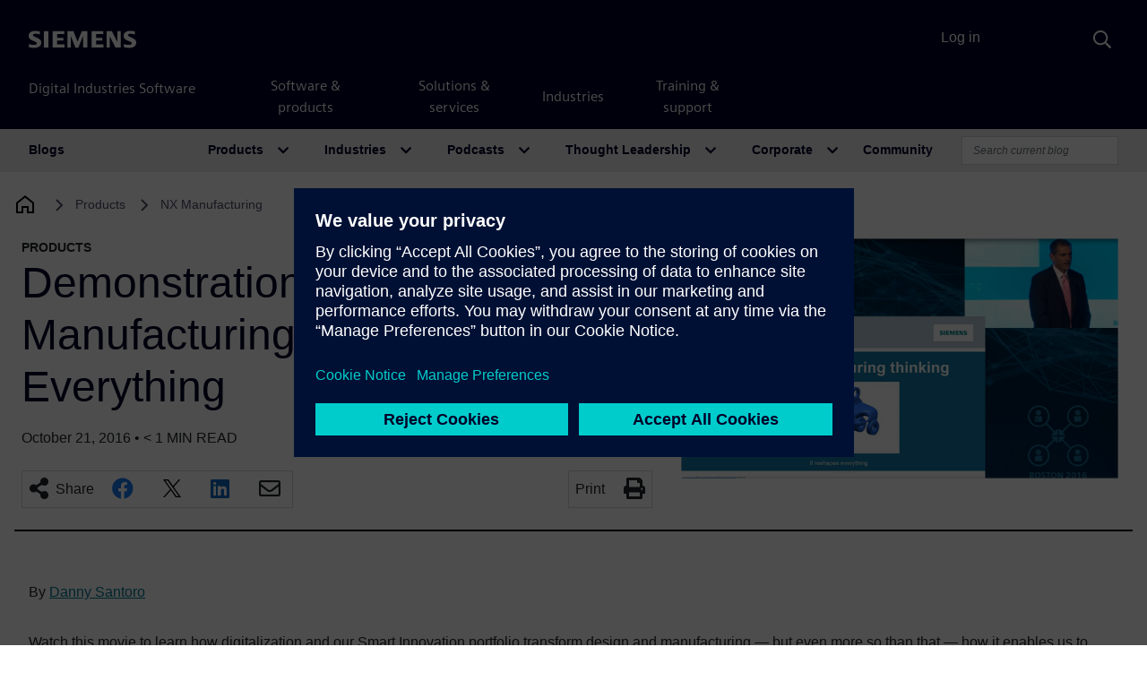

--- FILE ---
content_type: text/javascript
request_url: https://static.sw.cdn.siemens.com/disw/disw-utils/1.x/disw-utils.min.js
body_size: 23039
content:
!function(t,e){"object"==typeof exports&&"undefined"!=typeof module?e(exports):"function"==typeof define&&define.amd?define(["exports"],e):e((t="undefined"!=typeof globalThis?globalThis:t||self).disw={})}(this,(function(t){"use strict";function e(t){return t&&t.__esModule&&Object.prototype.hasOwnProperty.call(t,"default")?t.default:t}function r(t,e,r){return t(r={path:e,exports:{},require:function(t,e){return function(){throw new Error("Dynamic requires are not currently supported by @rollup/plugin-commonjs")}(null==e&&r.path)}},r.exports),r.exports}var n=r((function(t){function e(r){return t.exports=e="function"==typeof Symbol&&"symbol"==typeof Symbol.iterator?function(t){return typeof t}:function(t){return t&&"function"==typeof Symbol&&t.constructor===Symbol&&t!==Symbol.prototype?"symbol":typeof t},t.exports.__esModule=!0,t.exports.default=t.exports,e(r)}t.exports=e,t.exports.__esModule=!0,t.exports.default=t.exports})),o=e(n),i=r((function(t){var e=n.default;t.exports=function(t,r){if("object"!==e(t)||null===t)return t;var n=t[Symbol.toPrimitive];if(void 0!==n){var o=n.call(t,r||"default");if("object"!==e(o))return o;throw new TypeError("@@toPrimitive must return a primitive value.")}return("string"===r?String:Number)(t)},t.exports.__esModule=!0,t.exports.default=t.exports})),a=r((function(t){var e=n.default;t.exports=function(t){var r=i(t,"string");return"symbol"===e(r)?r:String(r)},t.exports.__esModule=!0,t.exports.default=t.exports})),c=e(r((function(t){t.exports=function(t,e,r){return(e=a(e))in t?Object.defineProperty(t,e,{value:r,enumerable:!0,configurable:!0,writable:!0}):t[e]=r,t},t.exports.__esModule=!0,t.exports.default=t.exports}))),u=r((function(t){t.exports=function(t){if(Array.isArray(t))return t},t.exports.__esModule=!0,t.exports.default=t.exports})),s=r((function(t){t.exports=function(t,e){var r=null==t?null:"undefined"!=typeof Symbol&&t[Symbol.iterator]||t["@@iterator"];if(null!=r){var n,o,i,a,c=[],u=!0,s=!1;try{if(i=(r=r.call(t)).next,0===e){if(Object(r)!==r)return;u=!1}else for(;!(u=(n=i.call(r)).done)&&(c.push(n.value),c.length!==e);u=!0);}catch(t){s=!0,o=t}finally{try{if(!u&&null!=r.return&&(a=r.return(),Object(a)!==a))return}finally{if(s)throw o}}return c}},t.exports.__esModule=!0,t.exports.default=t.exports})),l=r((function(t){t.exports=function(t,e){(null==e||e>t.length)&&(e=t.length);for(var r=0,n=new Array(e);r<e;r++)n[r]=t[r];return n},t.exports.__esModule=!0,t.exports.default=t.exports})),d=r((function(t){t.exports=function(t,e){if(t){if("string"==typeof t)return l(t,e);var r=Object.prototype.toString.call(t).slice(8,-1);return"Object"===r&&t.constructor&&(r=t.constructor.name),"Map"===r||"Set"===r?Array.from(t):"Arguments"===r||/^(?:Ui|I)nt(?:8|16|32)(?:Clamped)?Array$/.test(r)?l(t,e):void 0}},t.exports.__esModule=!0,t.exports.default=t.exports})),f=r((function(t){t.exports=function(){throw new TypeError("Invalid attempt to destructure non-iterable instance.\nIn order to be iterable, non-array objects must have a [Symbol.iterator]() method.")},t.exports.__esModule=!0,t.exports.default=t.exports})),p=e(r((function(t){t.exports=function(t,e){return u(t)||s(t,e)||d(t,e)||f()},t.exports.__esModule=!0,t.exports.default=t.exports}))),v="dev",h="uat",y="prod",w={isValidEnv:function(){try{return"prod"!==y}catch(t){return!0}},log:function(t){this.isValidEnv()},warn:function(t){this.isValidEnv()},error:function(t){this.isValidEnv()}},m="".concat("en","-").concat("US"),g="".concat("de","-").concat("DE"),b="".concat("zh","-").concat("CN"),C="".concat("ja","-").concat("JP"),x="".concat("cs","-").concat("CZ"),_="".concat("es","-").concat("ES"),E="".concat("fr","-").concat("FR"),T="".concat("it","-").concat("IT"),R="".concat("ko","-").concat("KR"),A="".concat("ru","-").concat("RU"),L="".concat("pl","-").concat("PL"),k="".concat("pt","-").concat("BR"),I="".concat("zh","-").concat("TW"),S="".concat("hu","-").concat("HU"),O=m,P=[{code:m,name:"U.S. English",nativeLanguageName:"English",fallbackCode:null,localeLanguage:"EN"},{code:g,name:"German (Germany)",nativeLanguageName:"Deutsch",fallbackCode:m,localeLanguage:"DE"},{code:b,name:"Chinese (Simplified, China)",nativeLanguageName:"简体中文",fallbackCode:m,localeLanguage:"ZH"},{code:C,name:"Japanese (Japan)",nativeLanguageName:"日本語",fallbackCode:m,localeLanguage:"JA"},{code:x,name:"Czech (Czech Republic)",nativeLanguageName:"Čeština",fallbackCode:m,localeLanguage:"CS"},{code:_,name:"Spanish (Spain)",nativeLanguageName:"Español",fallbackCode:m,localeLanguage:"ES"},{code:E,name:"French (France)",nativeLanguageName:"Français",fallbackCode:m,localeLanguage:"FR"},{code:T,name:"Italian (Italy)",nativeLanguageName:"Italiano",fallbackCode:m,localeLanguage:"IT"},{code:R,name:"Korean (South Korea)",nativeLanguageName:"한국어",fallbackCode:m,localeLanguage:"KO"},{code:A,name:"Russian (Russia)",nativeLanguageName:"Русский",fallbackCode:m,localeLanguage:"RU"},{code:L,name:"Polish (Poland)",nativeLanguageName:"Polski",fallbackCode:m,localeLanguage:"PL"},{code:k,name:"Portuguese (Brazil)",nativeLanguageName:"Português (Brasil)",fallbackCode:m,localeLanguage:"PT"},{code:I,name:"Chinese (Traditional, Taiwan)",nativeLanguageName:"繁體中文",fallbackCode:m,localeLanguage:"ZH"},{code:S,name:"Hungarian (Hungary)",nativeLanguageName:"Magyar",fallbackCode:m,localeLanguage:"HU"}],D=/[a-z]{2}-[A-Z]{2}/,N=/[a-z]{2}-[a-z]{2}/,j=P.map((function(t){return t.code}));function U(t,e){var r=window.location.pathname;if(M(e))return r.replace(e?N:D,t);w.warn("There is no locale in the URL!")}function M(t){var e=window.location.pathname.match(t?N:D),r=window.navigator.language,n=e&&e[0]||r,o=P.find((function(t){return t.code===n||t.code.startsWith(n.toLocaleLowerCase())||t.code.toLocaleLowerCase()===n}));return(null==o?void 0:o.code)&&j.length>0&&j.includes(null==o?void 0:o.code)?null==o?void 0:o.code:O}var F={getContactSalesUrlWithCurrentLocale:function(){return window.disw.chat.getContactSalesUrl()},switchLocale:function(t){if(M()){var e=U(t);window.location.pathname=e}else w.warn("There is no locale in the URL!")},generateLocalePath:U,getCurrentLocaleCode:M,getDefaultLocale:function(){return O},getSupportedLocales:function(){return j},getAllLocales:function(){return P}},B=r((function(t){function e(t,e,r,n,o,i,a){try{var c=t[i](a),u=c.value}catch(t){return void r(t)}c.done?e(u):Promise.resolve(u).then(n,o)}t.exports=function(t){return function(){var r=this,n=arguments;return new Promise((function(o,i){var a=t.apply(r,n);function c(t){e(a,o,i,c,u,"next",t)}function u(t){e(a,o,i,c,u,"throw",t)}c(void 0)}))}},t.exports.__esModule=!0,t.exports.default=t.exports})),G=e(B),q=r((function(t){var e=n.default;function r(){t.exports=r=function(){return n},t.exports.__esModule=!0,t.exports.default=t.exports;var n={},o=Object.prototype,i=o.hasOwnProperty,a=Object.defineProperty||function(t,e,r){t[e]=r.value},c="function"==typeof Symbol?Symbol:{},u=c.iterator||"@@iterator",s=c.asyncIterator||"@@asyncIterator",l=c.toStringTag||"@@toStringTag";function d(t,e,r){return Object.defineProperty(t,e,{value:r,enumerable:!0,configurable:!0,writable:!0}),t[e]}try{d({},"")}catch(t){d=function(t,e,r){return t[e]=r}}function f(t,e,r,n){var o=e&&e.prototype instanceof h?e:h,i=Object.create(o.prototype),c=new L(n||[]);return a(i,"_invoke",{value:E(t,r,c)}),i}function p(t,e,r){try{return{type:"normal",arg:t.call(e,r)}}catch(t){return{type:"throw",arg:t}}}n.wrap=f;var v={};function h(){}function y(){}function w(){}var m={};d(m,u,(function(){return this}));var g=Object.getPrototypeOf,b=g&&g(g(k([])));b&&b!==o&&i.call(b,u)&&(m=b);var C=w.prototype=h.prototype=Object.create(m);function x(t){["next","throw","return"].forEach((function(e){d(t,e,(function(t){return this._invoke(e,t)}))}))}function _(t,r){function n(o,a,c,u){var s=p(t[o],t,a);if("throw"!==s.type){var l=s.arg,d=l.value;return d&&"object"==e(d)&&i.call(d,"__await")?r.resolve(d.__await).then((function(t){n("next",t,c,u)}),(function(t){n("throw",t,c,u)})):r.resolve(d).then((function(t){l.value=t,c(l)}),(function(t){return n("throw",t,c,u)}))}u(s.arg)}var o;a(this,"_invoke",{value:function(t,e){function i(){return new r((function(r,o){n(t,e,r,o)}))}return o=o?o.then(i,i):i()}})}function E(t,e,r){var n="suspendedStart";return function(o,i){if("executing"===n)throw new Error("Generator is already running");if("completed"===n){if("throw"===o)throw i;return I()}for(r.method=o,r.arg=i;;){var a=r.delegate;if(a){var c=T(a,r);if(c){if(c===v)continue;return c}}if("next"===r.method)r.sent=r._sent=r.arg;else if("throw"===r.method){if("suspendedStart"===n)throw n="completed",r.arg;r.dispatchException(r.arg)}else"return"===r.method&&r.abrupt("return",r.arg);n="executing";var u=p(t,e,r);if("normal"===u.type){if(n=r.done?"completed":"suspendedYield",u.arg===v)continue;return{value:u.arg,done:r.done}}"throw"===u.type&&(n="completed",r.method="throw",r.arg=u.arg)}}}function T(t,e){var r=e.method,n=t.iterator[r];if(void 0===n)return e.delegate=null,"throw"===r&&t.iterator.return&&(e.method="return",e.arg=void 0,T(t,e),"throw"===e.method)||"return"!==r&&(e.method="throw",e.arg=new TypeError("The iterator does not provide a '"+r+"' method")),v;var o=p(n,t.iterator,e.arg);if("throw"===o.type)return e.method="throw",e.arg=o.arg,e.delegate=null,v;var i=o.arg;return i?i.done?(e[t.resultName]=i.value,e.next=t.nextLoc,"return"!==e.method&&(e.method="next",e.arg=void 0),e.delegate=null,v):i:(e.method="throw",e.arg=new TypeError("iterator result is not an object"),e.delegate=null,v)}function R(t){var e={tryLoc:t[0]};1 in t&&(e.catchLoc=t[1]),2 in t&&(e.finallyLoc=t[2],e.afterLoc=t[3]),this.tryEntries.push(e)}function A(t){var e=t.completion||{};e.type="normal",delete e.arg,t.completion=e}function L(t){this.tryEntries=[{tryLoc:"root"}],t.forEach(R,this),this.reset(!0)}function k(t){if(t){var e=t[u];if(e)return e.call(t);if("function"==typeof t.next)return t;if(!isNaN(t.length)){var r=-1,n=function e(){for(;++r<t.length;)if(i.call(t,r))return e.value=t[r],e.done=!1,e;return e.value=void 0,e.done=!0,e};return n.next=n}}return{next:I}}function I(){return{value:void 0,done:!0}}return y.prototype=w,a(C,"constructor",{value:w,configurable:!0}),a(w,"constructor",{value:y,configurable:!0}),y.displayName=d(w,l,"GeneratorFunction"),n.isGeneratorFunction=function(t){var e="function"==typeof t&&t.constructor;return!!e&&(e===y||"GeneratorFunction"===(e.displayName||e.name))},n.mark=function(t){return Object.setPrototypeOf?Object.setPrototypeOf(t,w):(t.__proto__=w,d(t,l,"GeneratorFunction")),t.prototype=Object.create(C),t},n.awrap=function(t){return{__await:t}},x(_.prototype),d(_.prototype,s,(function(){return this})),n.AsyncIterator=_,n.async=function(t,e,r,o,i){void 0===i&&(i=Promise);var a=new _(f(t,e,r,o),i);return n.isGeneratorFunction(e)?a:a.next().then((function(t){return t.done?t.value:a.next()}))},x(C),d(C,l,"Generator"),d(C,u,(function(){return this})),d(C,"toString",(function(){return"[object Generator]"})),n.keys=function(t){var e=Object(t),r=[];for(var n in e)r.push(n);return r.reverse(),function t(){for(;r.length;){var n=r.pop();if(n in e)return t.value=n,t.done=!1,t}return t.done=!0,t}},n.values=k,L.prototype={constructor:L,reset:function(t){if(this.prev=0,this.next=0,this.sent=this._sent=void 0,this.done=!1,this.delegate=null,this.method="next",this.arg=void 0,this.tryEntries.forEach(A),!t)for(var e in this)"t"===e.charAt(0)&&i.call(this,e)&&!isNaN(+e.slice(1))&&(this[e]=void 0)},stop:function(){this.done=!0;var t=this.tryEntries[0].completion;if("throw"===t.type)throw t.arg;return this.rval},dispatchException:function(t){if(this.done)throw t;var e=this;function r(r,n){return a.type="throw",a.arg=t,e.next=r,n&&(e.method="next",e.arg=void 0),!!n}for(var n=this.tryEntries.length-1;n>=0;--n){var o=this.tryEntries[n],a=o.completion;if("root"===o.tryLoc)return r("end");if(o.tryLoc<=this.prev){var c=i.call(o,"catchLoc"),u=i.call(o,"finallyLoc");if(c&&u){if(this.prev<o.catchLoc)return r(o.catchLoc,!0);if(this.prev<o.finallyLoc)return r(o.finallyLoc)}else if(c){if(this.prev<o.catchLoc)return r(o.catchLoc,!0)}else{if(!u)throw new Error("try statement without catch or finally");if(this.prev<o.finallyLoc)return r(o.finallyLoc)}}}},abrupt:function(t,e){for(var r=this.tryEntries.length-1;r>=0;--r){var n=this.tryEntries[r];if(n.tryLoc<=this.prev&&i.call(n,"finallyLoc")&&this.prev<n.finallyLoc){var o=n;break}}o&&("break"===t||"continue"===t)&&o.tryLoc<=e&&e<=o.finallyLoc&&(o=null);var a=o?o.completion:{};return a.type=t,a.arg=e,o?(this.method="next",this.next=o.finallyLoc,v):this.complete(a)},complete:function(t,e){if("throw"===t.type)throw t.arg;return"break"===t.type||"continue"===t.type?this.next=t.arg:"return"===t.type?(this.rval=this.arg=t.arg,this.method="return",this.next="end"):"normal"===t.type&&e&&(this.next=e),v},finish:function(t){for(var e=this.tryEntries.length-1;e>=0;--e){var r=this.tryEntries[e];if(r.finallyLoc===t)return this.complete(r.completion,r.afterLoc),A(r),v}},catch:function(t){for(var e=this.tryEntries.length-1;e>=0;--e){var r=this.tryEntries[e];if(r.tryLoc===t){var n=r.completion;if("throw"===n.type){var o=n.arg;A(r)}return o}}throw new Error("illegal catch attempt")},delegateYield:function(t,e,r){return this.delegate={iterator:k(t),resultName:e,nextLoc:r},"next"===this.method&&(this.arg=void 0),v}},n}t.exports=r,t.exports.__esModule=!0,t.exports.default=t.exports})),H=q(),z=H;try{regeneratorRuntime=H}catch(t){"object"==typeof globalThis?globalThis.regeneratorRuntime=H:Function("r","regeneratorRuntime = r")(H)}var J=r((function(t){t.exports=function(t){if(Array.isArray(t))return l(t)},t.exports.__esModule=!0,t.exports.default=t.exports})),V=r((function(t){t.exports=function(t){if("undefined"!=typeof Symbol&&null!=t[Symbol.iterator]||null!=t["@@iterator"])return Array.from(t)},t.exports.__esModule=!0,t.exports.default=t.exports})),Y=r((function(t){t.exports=function(){throw new TypeError("Invalid attempt to spread non-iterable instance.\nIn order to be iterable, non-array objects must have a [Symbol.iterator]() method.")},t.exports.__esModule=!0,t.exports.default=t.exports})),K=e(r((function(t){t.exports=function(t){return J(t)||V(t)||d(t)||Y()},t.exports.__esModule=!0,t.exports.default=t.exports}))),Z={LOCALES:"locales",ACCOUNT:"ACCOUNT",USER:"USER",BREADCRUMBS:"BREADCRUMBS",ECOMMERCE:"ECOMMERCE",CART:"CART",COUNTRY:"COUNTRY",DROP_DOWN:"DROP_DOWN",NUMERIC_STEPPER:"NUMERIC_STEPPER",ADDED_TO_CART_MODAL:"ADDED_TO_CART_MODAL",MINI_CART:"MINI_CART",FULL_CART:"FULL_CART",LIVE_CHAT:"LIVE_CHAT",SUBCRIPTION_TERMS_CONFLICT_MODAL:"SUBSCRIPTION_TERMS_CONFLICT_MODAL"},W=new Map,X=new Map;function $(t){var e,r=Math.floor(1e3*Math.random()+1);return W.has(t)&&(null===(e=W.get(t))||void 0===e?void 0:e[r])?$(t):r}function Q(t){for(var e=arguments.length,r=new Array(e>1?e-1:0),n=1;n<e;n++)r[n-1]=arguments[n];if(W.has(t))for(var o=function(){var t=a[i];setTimeout((function(){t.apply(void 0,r)}),0)},i=0,a=Object.values(W.get(t));i<a.length;i++)o();X.set(t,r)}function tt(t,e){var r=$(t);return W.has(t)||W.set(t,{}),W.get(t)[r]=e,X.has(t)&&e.apply(void 0,K(X.get(t))),function(){delete W.get(t)[r]}}function et(t){var e=t.authenticationUrl;return fetch("".concat(e,"/session"),{credentials:"include",method:"GET"}).then((function(t){return t.json()}))}function rt(t){var e=t.authenticationUrl,r=t.jwt,n={startDate:new Date(Date.now()).toISOString()},o=nt({method:"PUT",jwt:r,body:JSON.stringify(n)});return fetch("".concat(e,"/profile/notifications/dismiss"),o).then((function(t){return t.json()}))}function nt(t){var e=t.method,r=t.jwt,n=new Headers;return r&&n.set("authorization","Bearer ".concat(r)),{method:e,credentials:"include",headers:n}}function ot(t,e){var r=Object.keys(t);if(Object.getOwnPropertySymbols){var n=Object.getOwnPropertySymbols(t);e&&(n=n.filter((function(e){return Object.getOwnPropertyDescriptor(t,e).enumerable}))),r.push.apply(r,n)}return r}function it(t){for(var e=1;e<arguments.length;e++){var r=null!=arguments[e]?arguments[e]:{};e%2?ot(Object(r),!0).forEach((function(e){c(t,e,r[e])})):Object.getOwnPropertyDescriptors?Object.defineProperties(t,Object.getOwnPropertyDescriptors(r)):ot(Object(r)).forEach((function(e){Object.defineProperty(t,e,Object.getOwnPropertyDescriptor(r,e))}))}return t}var at="prod",ct={authenticated:!1,user:void 0,profile:void 0,notifications:void 0,notificationSummary:void 0},ut=!1,st=_t(at),lt=[];function dt(){return ft.apply(this,arguments)}function ft(){return ft=G(z.mark((function t(){var e,r,n,o,i,a,c,u,s,l,d,f,p,v,h=arguments;return z.wrap((function(t){for(;;)switch(t.prev=t.next){case 0:if(r=(e=h.length>0&&void 0!==h[0]?h[0]:{}).userRequired,n=void 0!==r&&r,o=e.customAuthentication,i=void 0!==o&&o,a=e.redirectUrl,c=void 0===a?void 0:a,u=e.authEnv,st=_t(void 0===u?at:u),lt=Array.isArray(e.extraProfileLinks)?e.extraProfileLinks:[],ct={user:void 0,profile:void 0,notifications:void 0,notificationSummary:void 0},i){t.next=27;break}return t.prev=7,t.next=10,et({authenticationUrl:st});case 10:s=t.sent,l=s.authenticated,d=s.csrfToken,f=s.sid,p=s.token,v=s.user,n&&!l&&yt(c),ct.authenticated=l,ct.sid=f,ct.csrfToken=d,l&&(ct.user=it(it({},v),{},{jwt:p})),pt(),t.next=27;break;case 24:t.prev=24,t.t0=t.catch(7),pt(t.t0);case 27:case"end":return t.stop()}}),t,null,[[7,24]])}))),ft.apply(this,arguments)}function pt(){var t=arguments.length>0&&void 0!==arguments[0]&&arguments[0];Q(Z.ACCOUNT,ct,t),Q(Z.USER,ct.user,t)}function vt(){var t;return function(t){var e=t.authenticationUrl,r=nt({method:"GET",jwt:t.jwt});return fetch("".concat(e,"/profile/notifications/summary"),r).then((function(t){return t.json()}))}({authenticationUrl:st,jwt:null===(t=ct.user)||void 0===t?void 0:t.jwt}).then((function(t){ct.notificationSummary=t,ut=null,Q(Z.ACCOUNT,ct,ut)})).catch((function(t){return ut=t}))}function ht(){return(ht=G(z.mark((function t(){var e;return z.wrap((function(t){for(;;)switch(t.prev=t.next){case 0:return t.prev=0,t.next=3,rt({authenticationUrl:st,jwt:null===(e=ct.user)||void 0===e?void 0:e.jwt});case 3:return t.next=5,new Promise((function(t){return setTimeout(t,1e3)}));case 5:return t.next=7,vt();case 7:t.next=12;break;case 9:t.prev=9,t.t0=t.catch(0),ut=t.t0;case 12:case"end":return t.stop()}}),t,null,[[0,9]])})))).apply(this,arguments)}function yt(){var t=arguments.length>0&&void 0!==arguments[0]?arguments[0]:window.location.href;window.location.href=wt(t)}function wt(){var t=arguments.length>0&&void 0!==arguments[0]?arguments[0]:window.location.href;return"".concat(st,"/login?returnTo=").concat(encodeURIComponent(t))}function mt(){var t=arguments.length>0&&void 0!==arguments[0]?arguments[0]:window.location.href;return"".concat(st,"/login/academic?returnTo=").concat(encodeURIComponent(t))}function gt(){var t=arguments.length>0&&void 0!==arguments[0]?arguments[0]:window.location.href;return"".concat(st,"/login/google?returnTo=").concat(encodeURIComponent(t))}function bt(){var t=arguments.length>0&&void 0!==arguments[0]?arguments[0]:window.location.href;return"".concat(st,"/login/linkedin?returnTo=").concat(encodeURIComponent(t))}function Ct(){var t=arguments.length>0&&void 0!==arguments[0]?arguments[0]:window.location.href;return"".concat(st,"/logout?returnTo=").concat(encodeURIComponent(t))}function xt(){var t=arguments.length>0&&void 0!==arguments[0]?arguments[0]:window.location.href;return"".concat(st,"/login?view=signup&returnTo=").concat(encodeURIComponent(t))}function _t(t){var e="https://auth.sw.siemens.com";return"dev"===t?e="https://auth.stage.swi.siemens.com":"siemens-dev"===t?e="https://auth.sw.siemens-dev.com":"prod.swi"===t&&(e="https://auth.swi.siemens.com"),e}var Et={subscribeToAccount:function(t){return tt(Z.ACCOUNT,t)},subscribeToUser:function(t){return tt(Z.USER,t)},setUser:function(t){ct.user=t,pt()},loadProfile:function(){var t;(function(t){var e=t.authenticationUrl,r=nt({method:"GET",jwt:t.jwt});return fetch("".concat(e,"/profile"),r).then((function(t){return t.json()}))})({authenticationUrl:st,jwt:null===(t=ct.user)||void 0===t?void 0:t.jwt}).then((function(t){ct.profile=t,ut=null,Q(Z.ACCOUNT,ct,ut)})).catch((function(t){return ut=t}))},loadUserNotifications:function(){var t;return function(t){var e=t.authenticationUrl,r=nt({method:"GET",jwt:t.jwt});return fetch("".concat(e,"/profile/notifications?sortDir=desc&size=5"),r).then((function(t){return t.json()}))}({authenticationUrl:st,jwt:null===(t=ct.user)||void 0===t?void 0:t.jwt}).then((function(t){ct.notifications=t,ut=null,Q(Z.ACCOUNT,ct,ut)})).catch((function(t){return ut=t}))},loadUserNotificationSummary:vt,dismissUserNotifications:function(){return ht.apply(this,arguments)},login:yt,academicLogin:function(){var t=arguments.length>0&&void 0!==arguments[0]?arguments[0]:window.location.href;window.location.href=mt(t)},linkedinLogin:function(){var t=arguments.length>0&&void 0!==arguments[0]?arguments[0]:window.location.href;window.location.href=bt(t)},googleLogin:function(){var t=arguments.length>0&&void 0!==arguments[0]?arguments[0]:window.location.href;window.location.href=gt(t)},logout:function(){var t,e=arguments.length>0&&void 0!==arguments[0]?arguments[0]:window.location.href,r=document.createElement("form");r.method="POST",r.action=Ct(e);var n=document.createElement("input");n.type="hidden",n.name="csrfToken",n.value=null!==(t=ct.csrfToken)&&void 0!==t?t:"",r.appendChild(n),document.body.appendChild(r),r.submit(),document.body.removeChild(r)},createAccount:function(){var t=arguments.length>0&&void 0!==arguments[0]?arguments[0]:window.location.href;window.location.href=xt(t)},getLoginUrl:wt,getAcademicLoginUrl:mt,getGoogleLoginUrl:gt,getLinkedinLoginUrl:bt,getLogoutUrl:Ct,getCreateAccountUrl:xt,getAccount:function(){return ct},getExtraProfileLinks:function(){return lt}},Tt={},Rt={};function At(t){return Tt[t]}var Lt={setVideoPlayer:function(t,e){Rt[t]&&(Rt[t].forEach((function(t){var r=t.event,n=t.callback;e.on(r,n)})),delete Rt[t]),Tt[t]=e},getVideoPlayer:At,removeVideoPlayer:function(t){delete Tt[t]},pauseVideo:function(t){var e=At(t);e&&e.pause()},playVideo:function(t){var e=At(t);e&&e.play()},addEvent:function(t,e,r){var n=At(t);n?n.on(e,r):(Rt[t]||(Rt[t]=[]),Rt[t].push({event:e,callback:r}))}};let kt;const It=new Uint8Array(16);function St(){if(!kt&&(kt="undefined"!=typeof crypto&&crypto.getRandomValues&&crypto.getRandomValues.bind(crypto),!kt))throw new Error("crypto.getRandomValues() not supported. See https://github.com/uuidjs/uuid#getrandomvalues-not-supported");return kt(It)}const Ot=[];for(let t=0;t<256;++t)Ot.push((t+256).toString(16).slice(1));var Pt={randomUUID:"undefined"!=typeof crypto&&crypto.randomUUID&&crypto.randomUUID.bind(crypto)};function Dt(t,e,r){if(Pt.randomUUID&&!e&&!t)return Pt.randomUUID();const n=(t=t||{}).random||(t.rng||St)();if(n[6]=15&n[6]|64,n[8]=63&n[8]|128,e){r=r||0;for(let t=0;t<16;++t)e[r+t]=n[t];return e}return function(t,e=0){return(Ot[t[e+0]]+Ot[t[e+1]]+Ot[t[e+2]]+Ot[t[e+3]]+"-"+Ot[t[e+4]]+Ot[t[e+5]]+"-"+Ot[t[e+6]]+Ot[t[e+7]]+"-"+Ot[t[e+8]]+Ot[t[e+9]]+"-"+Ot[t[e+10]]+Ot[t[e+11]]+Ot[t[e+12]]+Ot[t[e+13]]+Ot[t[e+14]]+Ot[t[e+15]]).toLowerCase()}(n)}function Nt(t,e){var r=Object.keys(t);if(Object.getOwnPropertySymbols){var n=Object.getOwnPropertySymbols(t);e&&(n=n.filter((function(e){return Object.getOwnPropertyDescriptor(t,e).enumerable}))),r.push.apply(r,n)}return r}function jt(t){for(var e=1;e<arguments.length;e++){var r=null!=arguments[e]?arguments[e]:{};e%2?Nt(Object(r),!0).forEach((function(e){c(t,e,r[e])})):Object.getOwnPropertyDescriptors?Object.defineProperties(t,Object.getOwnPropertyDescriptors(r)):Nt(Object(r)).forEach((function(e){Object.defineProperty(t,e,Object.getOwnPropertyDescriptor(r,e))}))}return t}var Ut=["cmpid","elqaid","elqcampaignId","etrc","gclid","sfc","spi","stc","utm_campaign","utm_content","utm_creative_format","utm_id","utm_marketing_tactic","utm_medium","utm_source","utm_source_platform","utm_term"],Mt=function(t){var e=t.sessionId,r=t.userId,n=window.location.search.slice(1).split("&").reduce((function(t,e){var r=e.split("="),n=p(r,2),o=n[0],i=n[1];return Ut.includes(o)?jt(jt({},t),{},c({},o,i)):t}),{});if(Object.keys(n).length&&!(window.location.href.length>2048||document.referrer.length>2048)){var o=new Date,i=""===document.referrer?void 0:document.referrer,a={eventTime:o.toISOString(),referrer:i,sessionId:e,url:window.location.href,userId:r},u={method:"POST",headers:{"Content-Type":"application/json","x-api-key":"tB2CviD9oG39EpgMeZS641qKP6LGW82j6kZhlk8z"},body:JSON.stringify(a)};fetch("https://api.sw.siemens.com/ct",u).catch((function(t){}))}};window.dataLayer=window.dataLayer||[];var Ft=function(t){window.gtmLoaded?window.dataLayer.push(t):window.gtmPreLoadDataLayer.push(t)},Bt={identify:function(t,e){Ft({userProperties:void 0}),Ft({event:"identify",userId:t,userProperties:e,hitId:Dt()})},page:function(t,e,r){Ft({pageProperties:void 0}),Ft({event:"page",pageCategory:t,pageName:e,pageProperties:r,hitId:Dt()})},track:function(t,e){Ft({eventProperties:void 0}),Ft({event:"track",eventName:t,eventProperties:e,hitId:Dt()})}};function Gt(t){!function(t,e,r,n,o){t[n]=t[n]||[],t[n].push({"gtm.start":(new Date).getTime(),event:"gtm.js"});var i=e.getElementsByTagName(r)[0],a=e.createElement(r);a.async=!0,a.src="https://g.sw.siemens.com/a0fe7e389dc0e3bf.js?id=".concat(o).concat(""),i.parentNode.insertBefore(a,i)}(window,document,"script","dataLayer",t)}function qt(t){if(document.body)document.body.appendChild(t);else{var e=new MutationObserver((function(){document.body&&(document.body.appendChild(t),e.disconnect())}));e.observe(document.documentElement,{childList:!0})}}function Ht(t){var e,r,n;e=t.cookieBannerVersion,r=t.cookieBannerSettingsId,(n=document.createElement("script")).id="usercentrics-cmp",n.setAttribute("data-version",e),n.setAttribute("data-settings-id",r),n.src="https://data.cdn.siemens.com/?settingsId=".concat(r),n.async=!0,qt(n),function(t){var e=document.createElement("script");e.src="https://".concat(t,".siemens.com/ste/cookiemonster/cookiemonster.js"),e.async=!0,e.addEventListener("load",(function(){window.cookieMonster&&(window.cookieMonster.once("targ",(function(){Ft({ad_storage:!0}),Ft({personalization_storage:!0})})),window.cookieMonster.once("fnct",(function(){Ft({functionality_storage:!0})})),window.cookieMonster.once("perf",(function(){Ft({analytics_storage:!0})})),window.cookieMonster.once("reqd",(function(){Ft({security_storage:!0})})))})),qt(e)}(t.cookieMonsterHost)}var zt=function(t,e,r){if(t&&t.sid){var n,o;if(!window.gtmLoaded)Mt({sessionId:t.sid,userId:null===(n=t.user)||void 0===n?void 0:n.contact_id}),window.dataLayer.push({sessionId:t.sid});if(t.user&&t.user.contact_id&&window.dataLayer.push({userId:t.user.contact_id}),!window.gtmLoaded)window.dataLayer.push({initialPageHitId:Dt()}),r(e.gtmId),window.gtmLoaded=!0,(o=window.dataLayer).push.apply(o,K(window.gtmPreLoadDataLayer))}};function Jt(){return Jt=G(z.mark((function t(){var e,r,n,o=arguments;return z.wrap((function(t){for(;;)switch(t.prev=t.next){case 0:if(n=o.length>1&&void 0!==o[1]?o[1]:Gt,(r=o.length>0&&void 0!==o[0]?o[0]:{}).hasOwnProperty("gtmId")){t.next=4;break}throw new Error("config.gtmId is required");case 4:r.cookieBannerEnabled=null===(e=r.cookieBannerEnabled)||void 0===e||e,r.cookieBannerSettingsId=r.cookieBannerSettingsId||"GXj83XOdm",r.cookieBannerVersion=r.cookieBannerVersion||"latest",r.cookieMonsterHost=r.cookieMonsterHost||"w3",window.gtmLoaded=!1,window.gtmPreLoadDataLayer=[],window.analytics=Bt,window.dataLayer.push(["config",r.gtmId,{send_page_view:!1,client_storage:"none"}]),window.dataLayer.push(["js",new Date]),void 0!==r.pageId&&(window.dataLayer.push({pageId:r.pageId}),window.analytics.pageId=r.pageId),r.cookieBannerEnabled&&Ht(r),disw.account.subscribeToAccount((function(t){return zt(t,r,n)}));case 16:case"end":return t.stop()}}),t)}))),Jt.apply(this,arguments)}var Vt=function(){var t=G(z.mark((function t(e){var r;return z.wrap((function(t){for(;;)switch(t.prev=t.next){case 0:return t.prev=0,t.next=3,window.fetch("https://cdn.segment.com/v1/projects/".concat(e,"/integrations"));case 3:return r=t.sent,t.next=6,r.json();case 6:return t.abrupt("return",t.sent);case 9:return t.prev=9,t.t0=t.catch(0),w.error("Could not fetch destinations",t.t0),t.abrupt("return",[]);case 13:case"end":return t.stop()}}),t,null,[[0,9]])})));return function(e){return t.apply(this,arguments)}}(),Yt=function(){var t=window.OnetrustActiveGroups?window.OnetrustActiveGroups.split(","):[],e=[];return t.forEach((function(t){var r=t.replace(/C000/,""),n=parseInt(r);isNaN(n)||e.push(n)})),e},Kt=function(){var t=G(z.mark((function t(e){var r,n,o,i,a,c;return z.wrap((function(t){for(;;)switch(t.prev=t.next){case 0:if(r=Yt(),o={"A/B Testing":(n={STRICTLY_NECESSARY:1,PERFORMANCE:2,FUNCTIONAL:3,MARKETING:4}).STRICTLY_NECESSARY,"Deep Linking":n.STRICTLY_NECESSARY,"Customer Success":n.STRICTLY_NECESSARY,"Feature Flagging":n.STRICTLY_NECESSARY,"Raw Data":n.STRICTLY_NECESSARY,"Security & Fraud":n.STRICTLY_NECESSARY,"Tag Managers":n.STRICTLY_NECESSARY,Video:n.STRICTLY_NECESSARY,Analytics:n.PERFORMANCE,"Heatmaps & Recordings":n.PERFORMANCE,"Performance Monitoring":n.PERFORMANCE,Livechat:n.FUNCTIONAL,Personalization:n.FUNCTIONAL,"SMS & Push Notifications":n.FUNCTIONAL,Surveys:n.FUNCTIONAL,Advertising:n.MARKETING,Attribution:n.MARKETING,CRM:n.MARKETING,Email:n.MARKETING,"Email Marketing":n.MARKETING,Enrichment:n.MARKETING,"Marketing Automation":n.MARKETING,Referrals:n.MARKETING},i=void 0!==window.OnetrustActiveGroups,a={All:!0},i){t.next=7;break}return t.abrupt("return",a);case 7:return t.next=9,Vt(e);case 9:return c=t.sent,a={All:!1},c.forEach((function(t){a[t.creationName]=r.includes(o[t.category])})),r.includes(n.PERFORMANCE)&&(a["Segment.io"]=!0),t.abrupt("return",a);case 14:case"end":return t.stop()}}),t)})));return function(e){return t.apply(this,arguments)}}();function Zt(t,e){var r=window.analytics=window.analytics||[];if(!r.initialize)if(r.invoked)window.console&&console.error;else{r.invoked=!0,r.methods=["trackSubmit","trackClick","trackLink","trackForm","pageview","identify","reset","group","track","ready","alias","debug","page","once","off","on","addSourceMiddleware","addIntegrationMiddleware","setAnonymousId","addDestinationMiddleware"],r.factory=function(t){return function(){var e=Array.prototype.slice.call(arguments);return e.unshift(t),r.push(e),r}};for(var n=0;n<r.methods.length;n++){var o=r.methods[n];r[o]=r.factory(o)}r.load=function(t,n){var o=document.createElement("script");o.type="text/javascript",o.async=!0,o.src="https://evs.s.sw.siemens.com/wXg1OV3SFt/".concat(e,".min.js");var i=document.getElementsByTagName("script")[0];i.parentNode.insertBefore(o,i),r._loadOptions=n},r._writeKey="".concat(t),r.SNIPPET_VERSION="4.13.2"}return r}function Wt(){return Wt=G(z.mark((function t(){var e,r,n,o,i=arguments;return z.wrap((function(t){for(;;)switch(t.prev=t.next){case 0:if(r=(e=i.length>0&&void 0!==i[0]?i[0]:{}).write,n=e.obfuscate,o=e.onetrust,!r||!n){t.next=10;break}if(Zt(r,n),!o&&void 0!==o){t.next=8;break}Xt(r),t.next=10;break;case 8:return t.next=10,$t(r);case 10:case"end":return t.stop()}}),t)}))),Wt.apply(this,arguments)}function Xt(t){try{cookieMonster.once("perf",G(z.mark((function e(){return z.wrap((function(e){for(;;)switch(e.prev=e.next){case 0:return e.next=2,$t(t);case 2:return e.abrupt("return",e.sent);case 3:case"end":return e.stop()}}),e)}))))}catch(t){}}function $t(t){return Qt.apply(this,arguments)}function Qt(){return(Qt=G(z.mark((function t(e){var r;return z.wrap((function(t){for(;;)switch(t.prev=t.next){case 0:return t.prev=0,t.next=3,Kt(e);case 3:r=t.sent,window.addEventListener("consent.onetrust",G(z.mark((function t(){return z.wrap((function(t){for(;;)switch(t.prev=t.next){case 0:window.location.reload();case 1:case"end":return t.stop()}}),t)})))),analytics.load(e,{integrations:r}),analytics.page(),t.next=12;break;case 9:t.prev=9,t.t0=t.catch(0),w.error("Error while getting analytics script",t.t0);case 12:case"end":return t.stop()}}),t,null,[[0,9]])})))).apply(this,arguments)}var te="https://static.sw.cdn.siemens.com",ee="".concat("https://api.sw.siemens.com","/v1"),re="".concat("https://21hhjddvkg.execute-api.us-east-2.amazonaws.com","/v1"),ne="".concat("https://ekdi80rux6.execute-api.us-east-2.amazonaws.com","/v1"),oe="https://8d5fe0eb-1bbc-4761-8c10-24e86337d7f9.mock.pstmn.io/dex-services-svc",ie="".concat(ee,"/dex-services"),ae="".concat(re,"/dex-services"),ce="".concat(ne,"/dex-services"),ue="https://8d5fe0eb-1bbc-4761-8c10-24e86337d7f9.mock.pstmn.io/dex-services-svc",se="".concat(ie,"/checkout"),le="https://identity.industrysoftware.automation.siemens.com/WebkeyLogin/DigitalExchangeUpdateProfile",de="https://webtest.industrysoftware.automation.siemens.com/WebkeyLogin/DigitalExchangeUpdateProfile",fe="".concat(te,"/translations");function pe(t){var e=arguments.length>1&&void 0!==arguments[1]&&arguments[1];return"prod"===t?e?ie:ee:"uat"===t?e?ce:ne:"mock"===t?e?ue:oe:e?ae:re}function ve(t){return pe(t,!0)}function he(t){return pe(t,!1)}var ye="".concat(te,"/disw"),we=5e3;function me(t){return ge.apply(this,arguments)}function ge(){return ge=G(z.mark((function t(e){var r,n,o,i=arguments;return z.wrap((function(t){for(;;)switch(t.prev=t.next){case 0:if(r=i.length>1&&void 0!==i[1]?i[1]:O,n=i.length>2&&void 0!==i[2]?i[2]:"prod",e){t.next=4;break}return t.abrupt("return",{});case 4:return o=new AbortController,setTimeout((function(){return o.abort()}),we),t.abrupt("return",fetch(be(e,r,n),{signal:o.signal}).then((function(t){return t.json()})).catch((function(){return w.log("Could not load breadcrumbs for locale ".concat(r,"; refetching for ").concat(O)),fetch(be(e,O,n),{signal:o.signal}).then((function(t){return t.json()})).catch((function(t){return t}))})));case 7:case"end":return t.stop()}}),t)}))),ge.apply(this,arguments)}function be(t){var e=arguments.length>1&&void 0!==arguments[1]?arguments[1]:O,r=arguments.length>2&&void 0!==arguments[2]?arguments[2]:"prod";return"".concat(ye,"/breadcrumbs/").concat(t,"/").concat(r,"/breadcrumbs-").concat(e,".json")}function Ce(t,e,r){if(!e||!r||!t)return t;try{var n=new URL(t);return n.searchParams.get(e)||n.searchParams.set(e,r),n.toString()}catch(e){return t}}var xe="prod",_e={},Ee=[],Te=function(t){var e=new URLSearchParams(window.location.search).get(t);try{return e?atob(e):void 0}catch(t){return}}("bc");function Re(){return Re=G(z.mark((function t(){var e,r,n,o,i,a,c,u,s,l,d,f=arguments;return z.wrap((function(t){for(;;)switch(t.prev=t.next){case 0:if(r=(e=f.length>0&&void 0!==f[0]?f[0]:{}).site,n=e.locale,o=void 0===n?F.getCurrentLocaleCode():n,i=e.env,a=void 0===i?xe:i,c=e.pages,u=e.overrides,s=void 0===u||u,r||c){t.next=5;break}return w.warn("'site' or 'pages' must be specified to load breadcrumbs"),t.abrupt("return");case 5:if(!Te||!s){t.next=21;break}return t.prev=6,l=JSON.parse(Te),t.next=10,Le(l.site,o,a);case 10:d=Se(l.page),Ae(c,d),Q(Z.BREADCRUMBS,Ee,!1),t.next=19;break;case 15:t.prev=15,t.t0=t.catch(6),w.error(t.t0),Q(Z.BREADCRUMBS,Ee,t.t0);case 19:t.next=25;break;case 21:return c&&Ae(c,[]),t.next=24,Le(r,o,a);case 24:Q(Z.BREADCRUMBS,[],!1);case 25:case"end":return t.stop()}}),t,null,[[6,15]])}))),Re.apply(this,arguments)}function Ae(t,e){Array.isArray(t)?e&&(e.push.apply(e,K(t)),Ee=e):w.warn("pages param is not an array; ignoring")}function Le(t,e,r){return ke.apply(this,arguments)}function ke(){return(ke=G(z.mark((function t(e,r,n){return z.wrap((function(t){for(;;)switch(t.prev=t.next){case 0:return t.prev=0,t.next=3,me(e,r,n);case 3:_e=t.sent,t.next=9;break;case 6:t.prev=6,t.t0=t.catch(0),w.warn("Could not load breadcrumbs",t.t0);case 9:case"end":return t.stop()}}),t,null,[[0,6]])})))).apply(this,arguments)}function Ie(t){if(t){var e=[],r=Oe(t);if(r){e.push(r);var n=Ie(r.parent);return n&&e.push.apply(e,K(n)),e}}}function Se(t){var e=Ie(t);return e?e.reverse().map((function(t){return{url:t.url,label:t.name}})):[]}function Oe(t){if(t)return _e&&_e.pages&&_e.pages.find((function(e){return e.id==t}))}var Pe={getPage:Oe,getPageBreadcrumbs:Se,getCurrentPageBreadcrumbs:function(){var t=arguments.length>0&&void 0!==arguments[0]?arguments[0]:void 0;if(t){var e=Se(t);return e.push.apply(e,K(Ee)),K(new Set(e.map(JSON.stringify))).map(JSON.parse)}return Ee},subscribeToBreadcrumbs:function(t){return tt(Z.BREADCRUMBS,t)}};function De(t){return Ne.apply(this,arguments)}function Ne(){return Ne=G(z.mark((function t(e){var r,n,o,i=arguments;return z.wrap((function(t){for(;;)switch(t.prev=t.next){case 0:if(r=i.length>1&&void 0!==i[1]?i[1]:O,n=i.length>2&&void 0!==i[2]?i[2]:"prod",e){t.next=4;break}return t.abrupt("return",{});case 4:return o=new AbortController,setTimeout((function(){return o.abort()}),3e3),t.abrupt("return",fetch(je(e,r,n),{signal:o.signal}).then((function(t){return t.ok?t.json():void 0})).catch((function(t){})));case 7:case"end":return t.stop()}}),t)}))),Ne.apply(this,arguments)}function je(t){var e=arguments.length>1&&void 0!==arguments[1]?arguments[1]:O,r=arguments.length>2&&void 0!==arguments[2]?arguments[2]:"prod";return"".concat(fe,"/").concat(r,"/").concat(t,"/translation-").concat(e)}var Ue="prod",Me=Ue,Fe=!0;function Be(){return Be=G(z.mark((function t(){var e,r,n,o,i=arguments;return z.wrap((function(t){for(;;)switch(t.prev=t.next){case 0:r=(e=i.length>0&&void 0!==i[0]?i[0]:{}).env,n=void 0===r?Ue:r,o=e.sessionStorage,Me="uat"===n?"prod":n,Fe=void 0===o||o;case 4:case"end":return t.stop()}}),t)}))),Be.apply(this,arguments)}function Ge(){return Ge=G(z.mark((function t(e,r){var n,o,i,a,c=arguments;return z.wrap((function(t){for(;;)switch(t.prev=t.next){case 0:if(n=c.length>2&&void 0!==c[2]&&c[2],i="tokens_".concat(r,"_").concat(e),t.prev=2,Fe&&(a=window.sessionStorage.getItem(i))&&(o=JSON.parse(a)),o){t.next=9;break}return t.next=7,De(e,r,Me);case 7:(o=t.sent)&&window.sessionStorage.setItem(i,JSON.stringify(o));case 9:if(!n){t.next=11;break}return t.abrupt("return",qe(o));case 11:return t.abrupt("return",o);case 14:return t.prev=14,t.t0=t.catch(2),t.abrupt("return",t.t0);case 17:case"end":return t.stop()}}),t,null,[[2,14]])}))),Ge.apply(this,arguments)}var qe=function(t){if("object"!==o(t))return t;var e={};for(var r in t)e[r]=t[r].replace(new RegExp(/\{(.*?)\}/,"g"),"{{$1}}");return e},He={loadLocalizationTokens:function(t,e){return Ge.apply(this,arguments)},doubleTokenBraces:qe};function ze(){return Je.apply(this,arguments)}function Je(){return Je=G(z.mark((function t(){var e,r,n=arguments;return z.wrap((function(t){for(;;)switch(t.prev=t.next){case 0:return e=he(n.length>0&&void 0!==n[0]?n[0]:y),r=new AbortController,setTimeout((function(){return r.abort()}),1e4),t.abrupt("return",fetch("".concat(e,"/country/locate"),{signal:r.signal}).then((function(t){return t.ok?t.json():void 0})).catch((function(t){w.log("Error determining country: ".concat(t))})));case 5:case"end":return t.stop()}}),t)}))),Je.apply(this,arguments)}function Ve(t,e){return Ye.apply(this,arguments)}function Ye(){return Ye=G(z.mark((function t(e,r){var n,o;return z.wrap((function(t){for(;;)switch(t.prev=t.next){case 0:return n=he(r),o=new AbortController,setTimeout((function(){return o.abort()}),1e4),t.abrupt("return",fetch("".concat(n,"/country/").concat(e),{signal:o.signal}).then((function(t){if(t.ok)return t.json();throw Error(t.statusText)})).catch((function(t){throw t})));case 4:case"end":return t.stop()}}),t)}))),Ye.apply(this,arguments)}var Ke,Ze="Strict",We="/",Xe=3456e4,$e=function(){var t=arguments.length>0&&void 0!==arguments[0]&&arguments[0];return["localhost","127.0.0.1"].includes(location.hostname)?"localhost":["local.sw.siemens.com","plm-local.sw.siemens.com","x1-local.siemens.com"].includes(location.hostname)?location.hostname:t?".stage.sw.siemens.com":".siemens.com"},Qe=function(t){var e=document.cookie.split("; ").find((function(e){return e.trimStart().startsWith("".concat(t).concat("="))}));if(e)return decodeURIComponent(e.split("=")[1])},tr=function(){return!!document.cookie.split("; ").find((function(t){return t.trimStart().startsWith("fs_uid".concat("="))}))},er=function(t,e,r){var n=r.expires,o=r.maxAge,i=r.sameSite,a=r.domain,c=r.path,u="".concat(t,"=").concat(encodeURIComponent(e),";");o?u="".concat(u," Max-Age=").concat(o,";"):n&&(u="".concat(u," Expires=").concat(n.toUTCString(),";")),a&&(u="".concat(u," Domain=").concat(a,";")),c&&(u="".concat(u," Path=").concat(c,";")),i&&(u="".concat(u," SameSite=").concat(i,";").concat("None"===i&&" Secure;")),document.cookie=u},rr="SelectedCountry",nr={countryname:"United States",countrycode:"US"},or=y;function ir(){return ar.apply(this,arguments)}function ar(){return ar=G(z.mark((function t(){var e,r,n,o=arguments;return z.wrap((function(t){for(;;)switch(t.prev=t.next){case 0:if(e=(o.length>0&&void 0!==o[0]?o[0]:{}).env,Ke=$e([v,h].includes(or=void 0===e?y:e)),!(r=dr())){t.next=9;break}return nr=r,Q(Z.COUNTRY,r,!1),t.abrupt("return");case 9:return t.prev=9,t.next=12,ze(or);case 12:return lr({countrycode:(n=t.sent).countryCode,countryname:n.countryName}),t.abrupt("return");case 17:t.prev=17,t.t0=t.catch(9),w.error(t.t0);case 20:lr(nr);case 21:case"end":return t.stop()}}),t,null,[[9,17]])}))),ar.apply(this,arguments)}function cr(){return(cr=G(z.mark((function t(e){var r,n,o;return z.wrap((function(t){for(;;)switch(t.prev=t.next){case 0:if(r="countries_".concat(e),t.prev=1,!(n=window.sessionStorage.getItem(r))){t.next=5;break}return t.abrupt("return",JSON.parse(n));case 5:return t.next=7,ur(e,or,1);case 7:return o=t.sent,window.sessionStorage.setItem(r,JSON.stringify(o)),t.abrupt("return",o);case 12:t.prev=12,t.t0=t.catch(1),w.error(t.t0);case 15:case"end":return t.stop()}}),t,null,[[1,12]])})))).apply(this,arguments)}function ur(t,e,r){return sr.apply(this,arguments)}function sr(){return sr=G(z.mark((function t(e,r,n){var o;return z.wrap((function(t){for(;;)switch(t.prev=t.next){case 0:return t.prev=0,t.next=3,Ve(e,r);case 3:return o=t.sent,t.abrupt("return",o);case 7:if(t.prev=7,t.t0=t.catch(0),!(n>0)){t.next=11;break}return t.abrupt("return",ur(e,r,n-1));case 11:throw w.error("Error loading country data: ".concat(t.t0," with retries '").concat(n,"'")),t.t0;case 13:case"end":return t.stop()}}),t,null,[[0,7]])}))),sr.apply(this,arguments)}function lr(t){if(void 0!==(null==t?void 0:t.countryname))return e=t,er(rr,JSON.stringify(e),{maxAge:Xe,domain:Ke,path:We,sameSite:Ze}),Q(Z.COUNTRY,t,!1),void(nr=t);var e;Q(Z.COUNTRY,void 0,!0)}function dr(){var t=Qe(rr);return t?JSON.parse(t):t}var fr,pr,vr,hr={getAllCountries:function(t){return cr.apply(this,arguments)},setCountry:lr,subscribeToCountry:function(t){return tt(Z.COUNTRY,t)},getCountry:function(){return nr}};function yr(){return yr=G(z.mark((function t(){var e,r,n,o,i=arguments;return z.wrap((function(t){for(;;)switch(t.prev=t.next){case 0:r=(e=i.length>0&&void 0!==i[0]?i[0]:{}).pageId,n=e.site,o=e.slug,fr=r,pr=n,vr=o;case 5:case"end":return t.stop()}}),t)}))),yr.apply(this,arguments)}function wr(t){return br(t)?"":"object"===o(t)?mr(JSON.stringify(t)):mr(t)}function mr(t){return window.btoa(unescape(encodeURIComponent(t)))}function gr(t){return decodeURIComponent(escape(window.atob(t)))}function br(t){return""===t||null==t||0===t.length||"object"===o(t)&&0===Object.keys(t).length}var Cr={createContext:wr,getContext:function(t){var e=function(t){if(!window)return;t=t.replace(/[\[]/,"\\[").replace(/[\]]/,"\\]");var e=new RegExp("[\\?&]".concat(t,"=([^&#]*)")).exec(window.location.search);return null===e?"":decodeURIComponent(e[1].replace(/\+/g," "))}(t);if(br(e))return"";var r=gr(e);try{return JSON.parse(r)}catch(t){return r}},str_to_base64:mr,base64_to_str:gr,addContextToLinks:function(t){var e=arguments.length>1&&void 0!==arguments[1]?arguments[1]:"lnc",r=wr(t),n=/(\?{1}[a-z]*=[a-z]*&*)/im,o=["resources.sw","webinars.sw","webinars-","trials.sw"];for(var i in o)document.querySelectorAll('a[href*="//'.concat(o[i],'"]')).forEach((function(t){t.search.includes("".concat(e,"="))||(n.test(t.search)?t.href+="&".concat(e,"=").concat(r):t.href+="?".concat(e,"=").concat(r))}))},addContextToUrl:function(t){var e=arguments.length>1&&void 0!==arguments[1]?arguments[1]:["lnc","bc"],r=window.disw.locales.getCurrentLocaleCode(),n=t;return e.includes("bc")&&fr&&pr&&r&&(n=Ce(n,"bc",wr({page:fr,site:pr,locale:r}))),e.includes("lnc")&&vr&&r&&(n=Ce(n,"lnc",wr({slug:vr,locale:r}))),n},getPageId:function(){return fr},getCurrentSite:function(){return pr},getSlug:function(){return vr}};function xr(t){return function(t){var e=8;function r(t,e){var r=(65535&t)+(65535&e);return(t>>16)+(e>>16)+(r>>16)<<16|65535&r}function n(t,e){return t>>>e|t<<32-e}function o(t,e){return t>>>e}function i(t,e,r){return t&e^~t&r}function a(t,e,r){return t&e^t&r^e&r}function c(t){return n(t,2)^n(t,13)^n(t,22)}function u(t){return n(t,6)^n(t,11)^n(t,25)}function s(t){return n(t,7)^n(t,18)^o(t,3)}function l(t){return n(t,17)^n(t,19)^o(t,10)}function d(t,e){var n,o,d,f,p,v,h,y,w,m,g=[1116352408,1899447441,3049323471,3921009573,961987163,1508970993,2453635748,2870763221,3624381080,310598401,607225278,1426881987,1925078388,2162078206,2614888103,3248222580,3835390401,4022224774,264347078,604807628,770255983,1249150122,1555081692,1996064986,2554220882,2821834349,2952996808,3210313671,3336571891,3584528711,113926993,338241895,666307205,773529912,1294757372,1396182291,1695183700,1986661051,2177026350,2456956037,2730485921,2820302411,3259730800,3345764771,3516065817,3600352804,4094571909,275423344,430227734,506948616,659060556,883997877,958139571,1322822218,1537002063,1747873779,1955562222,2024104815,2227730452,2361852424,2428436474,2756734187,3204031479,3329325298],b=[1779033703,3144134277,1013904242,2773480762,1359893119,2600822924,528734635,1541459225],C=new Array(64);t[e>>5]|=128<<24-e%32,t[15+(e+64>>9<<4)]=e;for(var x=0;x<t.length;x+=16){n=b[0],o=b[1],d=b[2],f=b[3],p=b[4],v=b[5],h=b[6],y=b[7];for(var _=0;_<64;_++)C[_]=_<16?t[_+x]:r(r(r(l(C[_-2]),C[_-7]),s(C[_-15])),C[_-16]),w=r(r(r(r(y,u(p)),i(p,v,h)),g[_]),C[_]),m=r(c(n),a(n,o,d)),y=h,h=v,v=p,p=r(f,w),f=d,d=o,o=n,n=r(w,m);b[0]=r(n,b[0]),b[1]=r(o,b[1]),b[2]=r(d,b[2]),b[3]=r(f,b[3]),b[4]=r(p,b[4]),b[5]=r(v,b[5]),b[6]=r(h,b[6]),b[7]=r(y,b[7])}return b}function f(t){for(var r=[],n=(1<<e)-1,o=0;o<t.length*e;o+=e)r[o>>5]|=(t.charCodeAt(o/e)&n)<<24-o%32;return r}function p(t){t=t.replace(/\r\n/g,"\n");for(var e="",r=0;r<t.length;r++){var n=t.charCodeAt(r);n<128?e+=String.fromCharCode(n):n>127&&n<2048?(e+=String.fromCharCode(n>>6|192),e+=String.fromCharCode(63&n|128)):(e+=String.fromCharCode(n>>12|224),e+=String.fromCharCode(n>>6&63|128),e+=String.fromCharCode(63&n|128))}return e}function v(t){for(var e="0123456789abcdef",r="",n=0;n<4*t.length;n++)r+=e.charAt(t[n>>2]>>8*(3-n%4)+4&15)+e.charAt(t[n>>2]>>8*(3-n%4)&15);return r}return v(d(f(t=p(t)),t.length*e))}((arguments.length>1&&void 0!==arguments[1]?arguments[1]:"5a293177671c57174e243fe057b140eb6cef9d50e2fd91c674131371")+t)}var _r=[{locale:"da_DK",browserLocale:"da_DK",currency:"DKK",countryCode:"DK",vatRequired:!0,vatPrefixDisplay:"DK"},{locale:"en_GB",browserLocale:"en_GB",currency:"GBP",countryCode:"GB",vatRequired:!0,vatPrefixDisplay:"GB;XI"},{locale:"en_NZ",browserLocale:"en_NZ",currency:"AUD",countryCode:"NZ",vatRequired:!1,vatPrefixDisplay:null},{locale:"pt_PT",browserLocale:"pt_PT",currency:"EUR",countryCode:"PT",vatRequired:!0,vatPrefixDisplay:"PT"},{locale:"bg_BG",browserLocale:"bg_BG",currency:"EUR",countryCode:"BG",vatRequired:!0,vatPrefixDisplay:"BG"},{locale:"en_CA",browserLocale:"en_CA",currency:"CAD",countryCode:"CA",vatRequired:!1,vatPrefixDisplay:null},{locale:"iw_IL",browserLocale:"iw_IL",currency:"ILS",countryCode:"IL",vatRequired:!1,vatPrefixDisplay:null},{locale:"en_AU",browserLocale:"en_AU",currency:"AUD",countryCode:"AU",vatRequired:!1,vatPrefixDisplay:null},{locale:"nl_NL",browserLocale:"nl_NL",currency:"EUR",countryCode:"NL",vatRequired:!0,vatPrefixDisplay:"NL"},{locale:"pt_BR",browserLocale:"pt_BR",currency:"BRL",countryCode:"BR",vatRequired:!1,vatPrefixDisplay:null},{locale:"sv_SE",browserLocale:"sv_SE",currency:"SEK",countryCode:"SE",vatRequired:!0,vatPrefixDisplay:"SE"},{locale:"ko_KR",browserLocale:"ko_KR",currency:"KRW",countryCode:"KR",vatRequired:!0,vatPrefixDisplay:"None"},{locale:"hr_HR",browserLocale:"hr_HR",currency:"EUR",countryCode:"HR",vatRequired:!0,vatPrefixDisplay:"HR"},{locale:"de_DE",browserLocale:"de_DE",currency:"EUR",countryCode:"DE",vatRequired:!0,vatPrefixDisplay:"DE"},{locale:"pl_PL",browserLocale:"pl_PL",currency:"PLN",countryCode:"PL",vatRequired:!0,vatPrefixDisplay:"None"},{locale:"ja_JP",browserLocale:"ja_JP",currency:"JPY",countryCode:"JP",vatRequired:!1,vatPrefixDisplay:null},{locale:"fr_CH",browserLocale:"fr_CH",currency:"CHF",countryCode:"CH",vatRequired:!0,vatPrefixDisplay:"CHE-"},{locale:"en_IE",browserLocale:"en_IE",currency:"EUR",countryCode:"IE",vatRequired:!0,vatPrefixDisplay:"IE"},{locale:"cs_CZ",browserLocale:"cs_CZ",currency:"CZK",countryCode:"CZ",vatRequired:!0,vatPrefixDisplay:"CZ"},{locale:"zh_TW",browserLocale:"zh_TW",currency:"TWD",countryCode:"TW",vatRequired:!1,vatPrefixDisplay:null},{locale:"nl_BE",browserLocale:"nl_BE",currency:"EUR",countryCode:"BE",vatRequired:!0,vatPrefixDisplay:"BE"},{locale:"ro_RO",browserLocale:"ro_RO",currency:"EUR",countryCode:"RO",vatRequired:!0,vatPrefixDisplay:"RO"},{locale:"en_IN",browserLocale:"en_IN",currency:"INR",countryCode:"IN",vatRequired:!1,vatPrefixDisplay:null},{locale:"fr_FR",browserLocale:"fr_FR",currency:"EUR",countryCode:"FR",vatRequired:!0,vatPrefixDisplay:"FR"},{locale:"es_MX",browserLocale:"es_MX",currency:"MXN",countryCode:"MX",vatRequired:!1,vatPrefixDisplay:null},{locale:"de_AT",browserLocale:"de_AT",currency:"EUR",countryCode:"AT",vatRequired:!0,vatPrefixDisplay:"AT"},{locale:"en_ZA",browserLocale:"en_ZA",currency:"EUR",countryCode:"ZA",vatRequired:!1,vatPrefixDisplay:null},{locale:"fi_FI",browserLocale:"fi_FI",currency:"EUR",countryCode:"FI",vatRequired:!0,vatPrefixDisplay:"FI"},{locale:"zh_CN",browserLocale:"zh_CN",currency:"CNY",countryCode:"CN",vatRequired:!1,vatPrefixDisplay:null},{locale:"hu_HU",browserLocale:"hu_HU",currency:"EUR",countryCode:"HU",vatRequired:!0,vatPrefixDisplay:"HU"},{locale:"zh_HK",browserLocale:"zh_HK",currency:"HKD",countryCode:"HK",vatRequired:!1,vatPrefixDisplay:null},{locale:"zh_SG",browserLocale:"zh_SG",currency:"SGD",countryCode:"SG",vatRequired:!1,vatPrefixDisplay:null},{locale:"es_AR",browserLocale:"es_AR",currency:"USD",countryCode:"AR",vatRequired:!1,vatPrefixDisplay:null},{locale:"en_US",browserLocale:"en_US",currency:"USD",countryCode:"US",vatRequired:!1,vatPrefixDisplay:null},{locale:"es_ES",browserLocale:"es_ES",currency:"EUR",countryCode:"ES",vatRequired:!0,vatPrefixDisplay:"ES"},{locale:"it_IT",browserLocale:"it_IT",currency:"EUR",countryCode:"IT",vatRequired:!0,vatPrefixDisplay:"IT"},{locale:"no_NO",browserLocale:"no_NO",currency:"EUR",countryCode:"NO",vatRequired:!0,vatPrefixDisplay:"NO"}],Er=6e4,Tr=function(){var t=G(z.mark((function t(e,r){var n,o,i;return z.wrap((function(t){for(;;)switch(t.prev=t.next){case 0:return n=new AbortController,setTimeout((function(){return n.abort()}),Er),o=JSON.stringify({sapPayerId:sessionStorage.getItem("spi"),cartSource:"DISW",country:r,returnUrl:Ce(window.location.href,"fullCart","true")}),i=xr(o),t.abrupt("return",fetch("".concat(ve(e),"/cart"),{method:"POST",headers:{"Content-Type":"application/json",Authorization:"Bearer ".concat(i)},body:o,signal:n.signal}).then((function(t){if(t.ok)return t.json();throw w.error("Error creating cart. API returned - '".concat(t.status,"' - with response text: '").concat(t.statusText,"'")),Error(t.statusText)})).catch((function(t){throw t})));case 5:case"end":return t.stop()}}),t)})));return function(e,r){return t.apply(this,arguments)}}(),Rr=function(){var t=G(z.mark((function t(e,r){var n,o,i,a,c;return z.wrap((function(t){for(;;)switch(t.prev=t.next){case 0:return n=new AbortController,o=Br(),i=o?"?email=".concat(o):"",a="/cart/".concat(r).concat(i),c=xr(a),setTimeout((function(){return n.abort()}),Er),t.abrupt("return",fetch("".concat(ve(e)).concat(a),{signal:n.signal,headers:{Authorization:"Bearer ".concat(c)}}).then((function(t){return t.ok?t.json():(w.error("Error loading cart with id '".concat(r,"'. API returned - '").concat(t.status,"' - with response text: '").concat(t.statusText,"'")),t.text().then((function(t){throw t})))})).then((function(t){return Gr(t)})).catch((function(t){throw t})));case 7:case"end":return t.stop()}}),t)})));return function(e,r){return t.apply(this,arguments)}}(),Ar=function(){var t=G(z.mark((function t(e,r){var n,o,i,a,c,u,s;return z.wrap((function(t){for(;;)switch(t.prev=t.next){case 0:return n=e.env,o=e.cartId,i=e.items,a=new AbortController,setTimeout((function(){return a.abort()}),Er),c=JSON.stringify({cartId:o,items:i,email:Br(),bundleSku:r}),u=xr(c),s=i.map((function(t){return t.pricingId})).join(","),t.abrupt("return",fetch("".concat(ve(n),"/cart/add"),{method:"POST",headers:{"Content-Type":"application/json",Authorization:"Bearer ".concat(u)},body:c,signal:a.signal}).then((function(t){if(t.ok||400===t.status)return t.json();throw w.error("Error adding item with id(s) '".concat(s,"' to cart data. API returned - '").concat(t.status,"' - with response text: '").concat(t.statusText,"'")),Error(t.statusText)})).then((function(t){return Gr(t)})).catch((function(t){throw w.error("Error adding item with id(s) '".concat(s,"' to cart data. This could be caused by the cartId '").concat(o,"'. API returned - '").concat(t,"'")),t})));case 7:case"end":return t.stop()}}),t)})));return function(e,r){return t.apply(this,arguments)}}(),Lr=function(){var t=G(z.mark((function t(e,r,n,o){var i,a,c;return z.wrap((function(t){for(;;)switch(t.prev=t.next){case 0:return i=new AbortController,setTimeout((function(){return i.abort()}),Er),a=JSON.stringify({cartId:r,cartItemIds:n,email:Br(),bundleSku:o}),c=xr(a),t.abrupt("return",fetch("".concat(ve(e),"/cart/remove"),{method:"POST",headers:{"Content-Type":"application/json",Authorization:"Bearer ".concat(c)},body:a,signal:i.signal}).then((function(t){if(t.ok)return t.json();throw w.error("Error removing item with id '".concat(n,"' from cart data. API returned - '").concat(t.status,"' - with response text: '").concat(t.statusText,"'")),Error(t.statusText)})).then((function(t){return Gr(t)})).catch((function(t){throw t})));case 5:case"end":return t.stop()}}),t)})));return function(e,r,n,o){return t.apply(this,arguments)}}(),kr=function(){var t=G(z.mark((function t(e,r,n){var o,i,a;return z.wrap((function(t){for(;;)switch(t.prev=t.next){case 0:return o=new AbortController,i=JSON.stringify({cartId:r,promotionCode:n,email:Br()}),a=xr(i),setTimeout((function(){return o.abort()}),Er),t.abrupt("return",fetch("".concat(ve(e),"/cart/promotion"),{method:"POST",headers:{"Content-Type":"application/json",Authorization:"Bearer ".concat(a)},body:i,signal:o.signal}).then((function(t){return t.json()})).then((function(t){return Gr(t)})).catch((function(t){throw t})));case 5:case"end":return t.stop()}}),t)})));return function(e,r,n){return t.apply(this,arguments)}}(),Ir=function(){var t=G(z.mark((function t(e,r,n){var o,i,a;return z.wrap((function(t){for(;;)switch(t.prev=t.next){case 0:return o=new AbortController,i=JSON.stringify({cartId:r,promotionCode:n,email:Br()}),a=xr(i),setTimeout((function(){return o.abort()}),Er),t.abrupt("return",fetch("".concat(ve(e),"/cart/promotion/remove"),{method:"POST",headers:{"Content-Type":"application/json",Authorization:"Bearer ".concat(a)},body:i,signal:o.signal}).then((function(t){if(t.ok)return t.json();throw w.error("Error applying promo code '".concat(n,"'. API returned - '").concat(t.status,"' - with response text: '").concat(t.statusText,"'")),Error(t.statusText)})).then((function(t){return Gr(t)})).catch((function(t){throw t})));case 5:case"end":return t.stop()}}),t)})));return function(e,r,n){return t.apply(this,arguments)}}(),Sr=function(t){return sessionStorage.getItem(t)},Or=function(t,e){sessionStorage.setItem(t,e)},Pr=function(){var t=G(z.mark((function t(e){var r,n,o,i,a,c;return z.wrap((function(t){for(;;)switch(t.prev=t.next){case 0:return r=new AbortController,o=xr(n="/settings/countries"),setTimeout((function(){return r.abort()}),Er),t.next=6,fetch("".concat(ve(e)).concat(n),{headers:{Authorization:"Bearer ".concat(o)},signal:r.signal});case 6:if(!(i=t.sent).ok){t.next=13;break}return t.next=10,i.json();case 10:return a=t.sent,c=null==a?void 0:a.countryInfo,t.abrupt("return",0===(null==c?void 0:c.length)?_r.map((function(t){return t})):c);case 13:throw w.error("Error getting supported countries data from DEX. API returned - ".concat(i.status," - with response text: '").concat(i.statusText,"'")),Error(i.statusText);case 15:case"end":return t.stop()}}),t)})));return function(e){return t.apply(this,arguments)}}(),Dr=function(){var t=G(z.mark((function t(e,r){var n,o,i,a,c;return z.wrap((function(t){for(;;)switch(t.prev=t.next){case 0:if(!(o=Sr(n="supportedCountries"))){t.next=5;break}return i=JSON.parse(o),t.abrupt("return",i.some((function(t){return t.countryCode.toLowerCase()===r.toLowerCase()})));case 5:return t.prev=5,t.next=8,Pr(e);case 8:return a=t.sent,Or(n,JSON.stringify(a)),t.abrupt("return",a.some((function(t){return t.countryCode.toLowerCase()===r.toLowerCase()})));case 13:return t.prev=13,t.t0=t.catch(5),w.log("Retreiving supported countries data from the fallback supported countries list."),c=_r.map((function(t){return t})),Or(n,JSON.stringify(c)),t.abrupt("return",c.some((function(t){return t.countryCode.toLowerCase()===r.toLowerCase()})));case 19:case"end":return t.stop()}}),t,null,[[5,13]])})));return function(e,r){return t.apply(this,arguments)}}(),Nr=function(){var t=G(z.mark((function t(e,r,n){var o,i,a;return z.wrap((function(t){for(;;)switch(t.prev=t.next){case 0:return o=new AbortController,i="/product/".concat(r,"?country=").concat(n),a=xr(i),setTimeout((function(){return o.abort()}),Er),t.abrupt("return",fetch("".concat(ve(e)).concat(i),{headers:{Authorization:"Bearer ".concat(a)},signal:o.signal}).then((function(t){var e=404===t.status;if(t.ok||e)return t.json();throw w.error("Error getting product with id '".concat(r,"' with country code '").concat(n,"'. API returned - ").concat(t.status," - with response text: '").concat(t.statusText,"'")),Error(t.statusText)})).catch((function(t){throw t})));case 5:case"end":return t.stop()}}),t)})));return function(e,r,n){return t.apply(this,arguments)}}(),jr=function(){var t=G(z.mark((function t(e,r){var n,o,i;return z.wrap((function(t){for(;;)switch(t.prev=t.next){case 0:return n=new AbortController,o="/user/".concat(r,"/country"),i=xr(o),setTimeout((function(){return n.abort()}),Er),t.abrupt("return",fetch("".concat(ve(e)).concat(o),{headers:{Authorization:"Bearer ".concat(i)},signal:n.signal}).then((function(t){if(t.ok)return t.json();throw Error(t.statusText)})).catch((function(t){throw t})));case 5:case"end":return t.stop()}}),t)})));return function(e,r){return t.apply(this,arguments)}}(),Ur=function(){var t=G(z.mark((function t(e,r,n){var o,i,a;return z.wrap((function(t){for(;;)switch(t.prev=t.next){case 0:return o=new AbortController,i=JSON.stringify({email:r,country:n}),a=xr(i),setTimeout((function(){return o.abort()}),Er),t.abrupt("return",fetch("".concat(ve(e),"/user/update/country"),{method:"POST",headers:{"Content-Type":"application/json",Authorization:"Bearer ".concat(a)},body:i,signal:o.signal}).then((function(t){if(t.ok)return t.json();throw Error(t.statusText)})).catch((function(t){throw t})));case 5:case"end":return t.stop()}}),t)})));return function(e,r,n){return t.apply(this,arguments)}}(),Mr=function(){var t=G(z.mark((function t(e,r,n,o){var i,a,c,u;return z.wrap((function(t){for(;;)switch(t.prev=t.next){case 0:return t.next=2,Dr(e,o);case 2:if(t.sent){t.next=9;break}throw Q(Z.CART,{},!1),window.disw.country.getAllCountries(window.disw.locales.getCurrentLocaleCode()).then((function(t){var e=t.countries.find((function(t){return t.value===o}));window.disw.country.setCountry({countryname:e?e.label:o,countrycode:e?e.value:o})})),i="eCommerce is not supported for country ".concat(o),w.warn(i),new Error(i);case 9:return a=new AbortController,c=JSON.stringify({cartId:r,changeUserCountry:!1,country:o,keepInvalidItems:n}),u=xr(c),setTimeout((function(){return a.abort()}),Er),t.abrupt("return",fetch("".concat(ve(e),"/cart/convert"),{method:"POST",headers:{"Content-Type":"application/json",Authorization:"Bearer ".concat(u)},body:c,signal:a.signal}).then((function(t){if(t.ok)return t.json();throw Error(t.statusText)})).then((function(t){return Gr(t)})).catch((function(t){throw t})));case 14:case"end":return t.stop()}}),t)})));return function(e,r,n,o){return t.apply(this,arguments)}}(),Fr=function(t){return t&&t.isCartPaid},Br=function(){var t,e;return null===(e=null===(t=window.disw.account.getAccount())||void 0===t?void 0:t.user)||void 0===e?void 0:e.email},Gr=function(t){var e;return!(null==t?void 0:t.items)||(null===(e=null==t?void 0:t.items)||void 0===e?void 0:e.length)<=0||t.items.forEach((function(e){if(e.product&&e.product.compositeProducts&&e.product.compositeProducts.length>0){e.isBundleProduct=!0;var r=e.product.compositeProducts.filter((function(t){return t.quantity>0})).map((function(t){return t.sku})),n=[];r.map(function(){var e=G(z.mark((function e(r){var o;return z.wrap((function(e){for(;;)switch(e.prev=e.next){case 0:o=t.items.find((function(t){return!!t.product&&(t.product.productSku===r&&(t.isCompositeProducts=!0,!0))})),n.push(o);case 2:case"end":return e.stop()}}),e)})));return function(t){return e.apply(this,arguments)}}()),r.length>0&&(e.product.bundleProducts=n)}})),t},qr=r((function(t){t.exports=function(t){if(Array.isArray(t))return t},t.exports.__esModule=!0,t.exports.default=t.exports})),Hr=r((function(t){t.exports=function(t,e){var r=null==t?null:"undefined"!=typeof Symbol&&t[Symbol.iterator]||t["@@iterator"];if(null!=r){var n,o,i,a,c=[],u=!0,s=!1;try{if(i=(r=r.call(t)).next,0===e){if(Object(r)!==r)return;u=!1}else for(;!(u=(n=i.call(r)).done)&&(c.push(n.value),c.length!==e);u=!0);}catch(t){s=!0,o=t}finally{try{if(!u&&null!=r.return&&(a=r.return(),Object(a)!==a))return}finally{if(s)throw o}}return c}},t.exports.__esModule=!0,t.exports.default=t.exports})),zr=r((function(t){t.exports=function(t,e){(null==e||e>t.length)&&(e=t.length);for(var r=0,n=new Array(e);r<e;r++)n[r]=t[r];return n},t.exports.__esModule=!0,t.exports.default=t.exports})),Jr=r((function(t){t.exports=function(t,e){if(t){if("string"==typeof t)return zr(t,e);var r=Object.prototype.toString.call(t).slice(8,-1);return"Object"===r&&t.constructor&&(r=t.constructor.name),"Map"===r||"Set"===r?Array.from(t):"Arguments"===r||/^(?:Ui|I)nt(?:8|16|32)(?:Clamped)?Array$/.test(r)?zr(t,e):void 0}},t.exports.__esModule=!0,t.exports.default=t.exports})),Vr=r((function(t){t.exports=function(){throw new TypeError("Invalid attempt to destructure non-iterable instance.\nIn order to be iterable, non-array objects must have a [Symbol.iterator]() method.")},t.exports.__esModule=!0,t.exports.default=t.exports}));r((function(t){t.exports=function(t,e){return qr(t)||Hr(t,e)||Jr(t,e)||Vr()},t.exports.__esModule=!0,t.exports.default=t.exports}));var Yr=r((function(t){function e(r){return t.exports=e="function"==typeof Symbol&&"symbol"==typeof Symbol.iterator?function(t){return typeof t}:function(t){return t&&"function"==typeof Symbol&&t.constructor===Symbol&&t!==Symbol.prototype?"symbol":typeof t},t.exports.__esModule=!0,t.exports.default=t.exports,e(r)}t.exports=e,t.exports.__esModule=!0,t.exports.default=t.exports})),Kr=r((function(t){var e=Yr.default;t.exports=function(t,r){if("object"!==e(t)||null===t)return t;var n=t[Symbol.toPrimitive];if(void 0!==n){var o=n.call(t,r||"default");if("object"!==e(o))return o;throw new TypeError("@@toPrimitive must return a primitive value.")}return("string"===r?String:Number)(t)},t.exports.__esModule=!0,t.exports.default=t.exports})),Zr=r((function(t){var e=Yr.default;t.exports=function(t){var r=Kr(t,"string");return"symbol"===e(r)?r:String(r)},t.exports.__esModule=!0,t.exports.default=t.exports}));r((function(t){t.exports=function(t,e,r){return(e=Zr(e))in t?Object.defineProperty(t,e,{value:r,enumerable:!0,configurable:!0,writable:!0}):t[e]=r,t},t.exports.__esModule=!0,t.exports.default=t.exports})),r((function(t){function e(t,e,r,n,o,i,a){try{var c=t[i](a),u=c.value}catch(t){return void r(t)}c.done?e(u):Promise.resolve(u).then(n,o)}t.exports=function(t){return function(){var r=this,n=arguments;return new Promise((function(o,i){var a=t.apply(r,n);function c(t){e(a,o,i,c,u,"next",t)}function u(t){e(a,o,i,c,u,"throw",t)}c(void 0)}))}},t.exports.__esModule=!0,t.exports.default=t.exports}));var Wr=r((function(t){var e=Yr.default;function r(){t.exports=r=function(){return n},t.exports.__esModule=!0,t.exports.default=t.exports;var n={},o=Object.prototype,i=o.hasOwnProperty,a=Object.defineProperty||function(t,e,r){t[e]=r.value},c="function"==typeof Symbol?Symbol:{},u=c.iterator||"@@iterator",s=c.asyncIterator||"@@asyncIterator",l=c.toStringTag||"@@toStringTag";function d(t,e,r){return Object.defineProperty(t,e,{value:r,enumerable:!0,configurable:!0,writable:!0}),t[e]}try{d({},"")}catch(t){d=function(t,e,r){return t[e]=r}}function f(t,e,r,n){var o=e&&e.prototype instanceof h?e:h,i=Object.create(o.prototype),c=new L(n||[]);return a(i,"_invoke",{value:E(t,r,c)}),i}function p(t,e,r){try{return{type:"normal",arg:t.call(e,r)}}catch(t){return{type:"throw",arg:t}}}n.wrap=f;var v={};function h(){}function y(){}function w(){}var m={};d(m,u,(function(){return this}));var g=Object.getPrototypeOf,b=g&&g(g(k([])));b&&b!==o&&i.call(b,u)&&(m=b);var C=w.prototype=h.prototype=Object.create(m);function x(t){["next","throw","return"].forEach((function(e){d(t,e,(function(t){return this._invoke(e,t)}))}))}function _(t,r){function n(o,a,c,u){var s=p(t[o],t,a);if("throw"!==s.type){var l=s.arg,d=l.value;return d&&"object"==e(d)&&i.call(d,"__await")?r.resolve(d.__await).then((function(t){n("next",t,c,u)}),(function(t){n("throw",t,c,u)})):r.resolve(d).then((function(t){l.value=t,c(l)}),(function(t){return n("throw",t,c,u)}))}u(s.arg)}var o;a(this,"_invoke",{value:function(t,e){function i(){return new r((function(r,o){n(t,e,r,o)}))}return o=o?o.then(i,i):i()}})}function E(t,e,r){var n="suspendedStart";return function(o,i){if("executing"===n)throw new Error("Generator is already running");if("completed"===n){if("throw"===o)throw i;return I()}for(r.method=o,r.arg=i;;){var a=r.delegate;if(a){var c=T(a,r);if(c){if(c===v)continue;return c}}if("next"===r.method)r.sent=r._sent=r.arg;else if("throw"===r.method){if("suspendedStart"===n)throw n="completed",r.arg;r.dispatchException(r.arg)}else"return"===r.method&&r.abrupt("return",r.arg);n="executing";var u=p(t,e,r);if("normal"===u.type){if(n=r.done?"completed":"suspendedYield",u.arg===v)continue;return{value:u.arg,done:r.done}}"throw"===u.type&&(n="completed",r.method="throw",r.arg=u.arg)}}}function T(t,e){var r=e.method,n=t.iterator[r];if(void 0===n)return e.delegate=null,"throw"===r&&t.iterator.return&&(e.method="return",e.arg=void 0,T(t,e),"throw"===e.method)||"return"!==r&&(e.method="throw",e.arg=new TypeError("The iterator does not provide a '"+r+"' method")),v;var o=p(n,t.iterator,e.arg);if("throw"===o.type)return e.method="throw",e.arg=o.arg,e.delegate=null,v;var i=o.arg;return i?i.done?(e[t.resultName]=i.value,e.next=t.nextLoc,"return"!==e.method&&(e.method="next",e.arg=void 0),e.delegate=null,v):i:(e.method="throw",e.arg=new TypeError("iterator result is not an object"),e.delegate=null,v)}function R(t){var e={tryLoc:t[0]};1 in t&&(e.catchLoc=t[1]),2 in t&&(e.finallyLoc=t[2],e.afterLoc=t[3]),this.tryEntries.push(e)}function A(t){var e=t.completion||{};e.type="normal",delete e.arg,t.completion=e}function L(t){this.tryEntries=[{tryLoc:"root"}],t.forEach(R,this),this.reset(!0)}function k(t){if(t){var e=t[u];if(e)return e.call(t);if("function"==typeof t.next)return t;if(!isNaN(t.length)){var r=-1,n=function e(){for(;++r<t.length;)if(i.call(t,r))return e.value=t[r],e.done=!1,e;return e.value=void 0,e.done=!0,e};return n.next=n}}return{next:I}}function I(){return{value:void 0,done:!0}}return y.prototype=w,a(C,"constructor",{value:w,configurable:!0}),a(w,"constructor",{value:y,configurable:!0}),y.displayName=d(w,l,"GeneratorFunction"),n.isGeneratorFunction=function(t){var e="function"==typeof t&&t.constructor;return!!e&&(e===y||"GeneratorFunction"===(e.displayName||e.name))},n.mark=function(t){return Object.setPrototypeOf?Object.setPrototypeOf(t,w):(t.__proto__=w,d(t,l,"GeneratorFunction")),t.prototype=Object.create(C),t},n.awrap=function(t){return{__await:t}},x(_.prototype),d(_.prototype,s,(function(){return this})),n.AsyncIterator=_,n.async=function(t,e,r,o,i){void 0===i&&(i=Promise);var a=new _(f(t,e,r,o),i);return n.isGeneratorFunction(e)?a:a.next().then((function(t){return t.done?t.value:a.next()}))},x(C),d(C,l,"Generator"),d(C,u,(function(){return this})),d(C,"toString",(function(){return"[object Generator]"})),n.keys=function(t){var e=Object(t),r=[];for(var n in e)r.push(n);return r.reverse(),function t(){for(;r.length;){var n=r.pop();if(n in e)return t.value=n,t.done=!1,t}return t.done=!0,t}},n.values=k,L.prototype={constructor:L,reset:function(t){if(this.prev=0,this.next=0,this.sent=this._sent=void 0,this.done=!1,this.delegate=null,this.method="next",this.arg=void 0,this.tryEntries.forEach(A),!t)for(var e in this)"t"===e.charAt(0)&&i.call(this,e)&&!isNaN(+e.slice(1))&&(this[e]=void 0)},stop:function(){this.done=!0;var t=this.tryEntries[0].completion;if("throw"===t.type)throw t.arg;return this.rval},dispatchException:function(t){if(this.done)throw t;var e=this;function r(r,n){return a.type="throw",a.arg=t,e.next=r,n&&(e.method="next",e.arg=void 0),!!n}for(var n=this.tryEntries.length-1;n>=0;--n){var o=this.tryEntries[n],a=o.completion;if("root"===o.tryLoc)return r("end");if(o.tryLoc<=this.prev){var c=i.call(o,"catchLoc"),u=i.call(o,"finallyLoc");if(c&&u){if(this.prev<o.catchLoc)return r(o.catchLoc,!0);if(this.prev<o.finallyLoc)return r(o.finallyLoc)}else if(c){if(this.prev<o.catchLoc)return r(o.catchLoc,!0)}else{if(!u)throw new Error("try statement without catch or finally");if(this.prev<o.finallyLoc)return r(o.finallyLoc)}}}},abrupt:function(t,e){for(var r=this.tryEntries.length-1;r>=0;--r){var n=this.tryEntries[r];if(n.tryLoc<=this.prev&&i.call(n,"finallyLoc")&&this.prev<n.finallyLoc){var o=n;break}}o&&("break"===t||"continue"===t)&&o.tryLoc<=e&&e<=o.finallyLoc&&(o=null);var a=o?o.completion:{};return a.type=t,a.arg=e,o?(this.method="next",this.next=o.finallyLoc,v):this.complete(a)},complete:function(t,e){if("throw"===t.type)throw t.arg;return"break"===t.type||"continue"===t.type?this.next=t.arg:"return"===t.type?(this.rval=this.arg=t.arg,this.method="return",this.next="end"):"normal"===t.type&&e&&(this.next=e),v},finish:function(t){for(var e=this.tryEntries.length-1;e>=0;--e){var r=this.tryEntries[e];if(r.finallyLoc===t)return this.complete(r.completion,r.afterLoc),A(r),v}},catch:function(t){for(var e=this.tryEntries.length-1;e>=0;--e){var r=this.tryEntries[e];if(r.tryLoc===t){var n=r.completion;if("throw"===n.type){var o=n.arg;A(r)}return o}}throw new Error("illegal catch attempt")},delegateYield:function(t,e,r){return this.delegate={iterator:k(t),resultName:e,nextLoc:r},"next"===this.method&&(this.arg=void 0),v}},n}t.exports=r,t.exports.__esModule=!0,t.exports.default=t.exports})),Xr=Wr();try{regeneratorRuntime=Xr}catch(t){"object"==typeof globalThis?globalThis.regeneratorRuntime=Xr:Function("r","regeneratorRuntime = r")(Xr)}function $r(t,e){var r=Object.keys(t);if(Object.getOwnPropertySymbols){var n=Object.getOwnPropertySymbols(t);e&&(n=n.filter((function(e){return Object.getOwnPropertyDescriptor(t,e).enumerable}))),r.push.apply(r,n)}return r}function Qr(t){for(var e=1;e<arguments.length;e++){var r=null!=arguments[e]?arguments[e]:{};e%2?$r(Object(r),!0).forEach((function(e){c(t,e,r[e])})):Object.getOwnPropertyDescriptors?Object.defineProperties(t,Object.getOwnPropertyDescriptors(r)):$r(Object(r)).forEach((function(e){Object.defineProperty(t,e,Object.getOwnPropertyDescriptor(r,e))}))}return t}var tn,en="cartId",rn="No cartId available, cart not initialized",nn="Yearly",on="Annual Subscription",an="Monthly",cn="Monthly Subscription",un="3 Year Subscription",sn="3 Month Trial",ln=[an.toLowerCase(),nn.toLowerCase()],dn=[cn.toLowerCase(),on.toLowerCase(),un.toLowerCase()],fn="SAME_PRODUCT_DIFFERENT_TERM",pn=y,vn=!1,hn=se,yn=le,wn={CART_ERROR_INITIALIZING_CART:"initializingCart",CART_ERROR_FETCHING_CART_DATA:"fetchingCartData",CART_CLEARED_AFTER_CHECKOUT:"cartClearedAfterCheckout"},mn={ECOMMERCE_PRODUCT_FETCHED:"productFetched"};function gn(){return gn=G(z.mark((function t(){var e,r,n,o,i=arguments;return z.wrap((function(t){for(;;)switch(t.prev=t.next){case 0:r=(e=i.length>0&&void 0!==i[0]?i[0]:{}).env,n=void 0===r?y:r,o=e.checkout,pn=n,o&&(a=o.enabled,c=!1,vn="boolean"==typeof a?a:"string"==typeof a?"true"===a.toLowerCase():c),tn=$e([v,h].includes(pn)),hn="".concat(ve(pn),"/checkout"),yn=pn===v?de:le,window.disw.country.subscribeToCountry(Ln),window.disw.cartAnalytics.registerAnalytics();case 9:case"end":return t.stop()}var a,c}),t)}))),gn.apply(this,arguments)}var bn=function(t,e){er(t,e,{maxAge:2592e3,domain:tn,path:We,sameSite:Ze})},Cn=function(t){return Qe(t)},xn=function(t){!function(t,e){var r=e.domain,n=e.path,o="".concat(t,"=;");r&&(o="".concat(o," Domain=").concat(r,";")),n&&(o="".concat(o," Path=").concat(n,";")),document.cookie="".concat(o," Expires=").concat("Thu, 01 Jan 1970 00:00:00 GMT")}(t,{domain:tn,path:We})},_n=function(){var t=G(z.mark((function t(e){return z.wrap((function(t){for(;;)switch(t.prev=t.next){case 0:try{"string"==typeof e&&"user cart mismatch"===JSON.parse(e).message&&(w.warn("Cart Mismatch, the current cart ID does not match to current account information (likely due to a logout). Dumping old cart and creating a new one."),Rn(window.disw.country.getCountry()))}catch(t){w.error(t)}case 1:case"end":return t.stop()}}),t)})));return function(e){return t.apply(this,arguments)}}(),En=function(){var t=G(z.mark((function t(e){var r,n,o;return z.wrap((function(t){for(;;)switch(t.prev=t.next){case 0:if(r="".concat(e.countrycode,"_").concat(en),!(n=Cn(r))){t.next=22;break}return t.prev=3,t.next=6,Rr(pn,n);case 6:if(o=t.sent,new URLSearchParams(window.location.search).has("fullCart")&&window.disw.cartAnalytics.cartViewed(o),!o){t.next=13;break}if(!Fr(o)){t.next=12;break}return t.abrupt("return",Rn(e));case 12:Q(Z.CART,o,!1);case 13:t.next=21;break;case 15:t.prev=15,t.t0=t.catch(3),w.error("Error loading cart data: ".concat(t.t0)),Tn(r,t.t0),Q(Z.CART,null,wn.CART_ERROR_FETCHING_CART_DATA),_n(t.t0);case 21:return t.abrupt("return",n);case 22:case"end":return t.stop()}}),t,null,[[3,15]])})));return function(e){return t.apply(this,arguments)}}();function Tn(t,e){try{var r="string"==typeof e?e:e.message,n="string"==typeof r?JSON.parse(r):null;n&&"cart not found"===n.message&&xn(t)}catch(t){}}var Rn=function(){var t=G(z.mark((function t(e){var r,n;return z.wrap((function(t){for(;;)switch(t.prev=t.next){case 0:return r="".concat(e.countrycode,"_").concat(en),t.prev=1,t.next=4,Tr(pn,e.countrycode);case 4:if(!(n=t.sent)){t.next=10;break}return n.newCart=!0,bn(r,n.id),Q(Z.CART,n,!1),t.abrupt("return",n.id);case 10:t.next=16;break;case 12:t.prev=12,t.t0=t.catch(1),w.error(t.t0),Q(Z.CART,null,wn.CART_ERROR_INITIALIZING_CART);case 16:case"end":return t.stop()}}),t,null,[[1,12]])})));return function(e){return t.apply(this,arguments)}}(),An=function(){var t="".concat(window.disw.country.getCountry().countrycode,"_").concat(en);return Cn(t)},Ln=function(){var t=G(z.mark((function t(e,r){return z.wrap((function(t){for(;;)switch(t.prev=t.next){case 0:if(!r){t.next=2;break}return t.abrupt("return");case 2:return t.next=4,En(e);case 4:t.sent||Q(Z.CART,null,wn.CART_ERROR_INITIALIZING_CART);case 6:case"end":return t.stop()}}),t)})));return function(e,r){return t.apply(this,arguments)}}();function kn(){return(kn=G(z.mark((function t(){var e,r,n;return z.wrap((function(t){for(;;)switch(t.prev=t.next){case 0:if(e=An()){t.next=4;break}throw w.warn(rn),rn;case 4:return t.prev=4,t.next=7,Rr(pn,e);case 7:if(r=t.sent,!Fr(r)){t.next=11;break}return n=window.disw.country.getCountry(),t.abrupt("return",Rn(n));case 11:return Q(Z.CART,r,!1),t.abrupt("return",r);case 15:throw t.prev=15,t.t0=t.catch(4),w.error("Error loading cart data: ".concat(t.t0)),Q(Z.CART,null,wn.CART_ERROR_FETCHING_CART_DATA),_n(t.t0),t.t0;case 21:case"end":return t.stop()}}),t,null,[[4,15]])})))).apply(this,arguments)}function In(){return In=G(z.mark((function t(e,r,n,o,i,a){var c,u,s,l;return z.wrap((function(t){for(;;)switch(t.prev=t.next){case 0:if(c=An(),o||(o=void 0===n.id?"cartButton":n.id),c){t.next=11;break}return u=window.disw.country.getCountry(),t.next=6,Rn(u);case 6:if(c=t.sent){t.next=11;break}throw w.error(rn),Q(Z.CART,null,o),new Error("Cart cannot be initialized.");case 11:return s="sku"in n?n.sku:n.product.productSku,t.prev=12,r<0&&window.disw.cartAnalytics.productDecreased(e,i,a,r),t.next=16,Ar({env:pn,cartId:c,items:[{pricingId:e,sku:s,quantity:r}]},void 0);case 16:if((null==(l=t.sent)?void 0:l.errorCode)!==fn){t.next=20;break}return w.error("Fatal DEX error has occurred, Same product different term error."),t.abrupt("return",null==l?void 0:l.errorCode);case 20:if(window.disw.cartAnalytics.registerCartUpdate(l),r>0&&window.disw.cartAnalytics.productAdded(e,i,a,r),!l){t.next=26;break}Q(Z.CART,l,!1),t.next=28;break;case 26:throw w.error("Fatal DEX error has occurred, DEX has returned empty cart data with response code 2xx."),Error("Fatal DEX error has occurred");case 28:return t.abrupt("return",l);case 31:throw t.prev=31,t.t0=t.catch(12),w.error("Error adding item to cart ".concat(t.t0," with error context '").concat(o,"'")),Q(Z.CART,null,o),t.t0;case 36:case"end":return t.stop()}}),t,null,[[12,31]])}))),In.apply(this,arguments)}function Sn(){return Sn=G(z.mark((function t(e,r){var n,o,i,a,c,u,s,l,d,f;return z.wrap((function(t){for(;;)switch(t.prev=t.next){case 0:if(n=Array.isArray(e),i=(o=n?e:[e])[0].quantity,a=o[0].promotionCode,c=o[0].itemIndex,u=o[0].context,s=An(),u||(u=void 0===o[0].cartItem.id?"cartButton":o[0].cartItem.id),s){t.next=17;break}return l=window.disw.country.getCountry(),t.next=12,Rn(l);case 12:if(s=t.sent){t.next=17;break}throw w.error(rn),Q(Z.CART,null,u),new Error("Cart cannot be initialized.");case 17:return d=o.map((function(t){var e=t.productPricingId,r=t.cartItem,n=t.quantity;return{pricingId:e,sku:"sku"in r?r.sku:r.product.productSku,quantity:n}})),t.prev=18,i<0&&o.forEach((function(t){var e=t.productPricingId;window.disw.cartAnalytics.productDecreased(e,a,c,i)})),t.next=22,Ar({env:pn,cartId:s,items:d},r);case 22:if((null==(f=t.sent)?void 0:f.errorCode)!==fn){t.next=26;break}return w.error("Fatal DEX error has occurred, Same product different term error."),t.abrupt("return",null==f?void 0:f.errorCode);case 26:if(window.disw.cartAnalytics.registerCartUpdate(f),i>0&&o.forEach((function(t){var e=t.productPricingId;window.disw.cartAnalytics.productAdded(e,a,c,i)})),!f){t.next=32;break}Q(Z.CART,f,!1),t.next=34;break;case 32:throw w.error("Fatal DEX error has occurred, DEX has returned empty cart data with response code 2xx."),Error("Fatal DEX error has occurred");case 34:return t.abrupt("return",f);case 37:throw t.prev=37,t.t0=t.catch(18),w.error("Error adding item to cart ".concat(t.t0," with error context '").concat(u,"'")),Q(Z.CART,null,u),t.t0;case 42:case"end":return t.stop()}}),t,null,[[18,37]])}))),Sn.apply(this,arguments)}function On(){return(On=G(z.mark((function t(e){return z.wrap((function(t){for(;;)switch(t.prev=t.next){case 0:e&&window.disw.cartAnalytics.cartViewed(),Q(Z.FULL_CART,e);case 2:case"end":return t.stop()}}),t)})))).apply(this,arguments)}function Pn(){return(Pn=G(z.mark((function t(e,r){var n,o,i,a,c;return z.wrap((function(t){for(;;)switch(t.prev=t.next){case 0:if(n=Array.isArray(e),o=n?e:[e],i=An()){t.next=6;break}throw w.warn(rn),new Error(rn);case 6:return t.prev=6,o.forEach((function(t){var e=t.productPricingId,r=t.promotionCode,n=t.itemIndex,o=t.removedProduct;window.disw.cartAnalytics.productRemoved(e,r,n,o.quantity)})),a=o.map((function(t){return t.removedProduct.id})),t.next=11,Lr(pn,i,a,r);case 11:if(!(c=t.sent)){t.next=15;break}return Q(Z.CART,c,!1),t.abrupt("return",c);case 15:return t.abrupt("return",c);case 18:throw t.prev=18,t.t0=t.catch(6),w.error(t.t0),t.t0;case 22:case"end":return t.stop()}}),t,null,[[6,18]])})))).apply(this,arguments)}function Dn(){return(Dn=G(z.mark((function t(e,r,n,o){var i,a;return z.wrap((function(t){for(;;)switch(t.prev=t.next){case 0:if(i=An()){t.next=4;break}throw w.warn(rn),rn;case 4:return t.prev=4,window.disw.cartAnalytics.productRemoved(e,n,o,r.quantity),t.next=8,Lr(pn,i,[e],void 0);case 8:return(a=t.sent)&&Q(Z.CART,a,!1),t.abrupt("return",a);case 13:throw t.prev=13,t.t0=t.catch(4),w.error(t.t0),t.t0;case 17:case"end":return t.stop()}}),t,null,[[4,13]])})))).apply(this,arguments)}function Nn(){return(Nn=G(z.mark((function t(e){var r,n,o;return z.wrap((function(t){for(;;)switch(t.prev=t.next){case 0:if(r=An()){t.next=4;break}throw w.warn(rn),rn;case 4:return window.disw.cartAnalytics.couponEntered(e),t.prev=5,t.next=8,kr(pn,r,e);case 8:return n=t.sent,(o=null===n.message)?(window.disw.cartAnalytics.registerCartUpdate(n),window.disw.cartAnalytics.couponApplied(e)):window.disw.cartAnalytics.couponDenied(e,n.message),n&&Q(Z.CART,n,!o),t.abrupt("return",n);case 15:throw t.prev=15,t.t0=t.catch(5),w.error(t.t0),t.t0;case 19:case"end":return t.stop()}}),t,null,[[5,15]])})))).apply(this,arguments)}function jn(){return(jn=G(z.mark((function t(e){var r,n;return z.wrap((function(t){for(;;)switch(t.prev=t.next){case 0:if(r=An()){t.next=4;break}throw w.warn(rn),rn;case 4:return t.prev=4,t.next=7,Ir(pn,r,e);case 7:return n=t.sent,window.disw.cartAnalytics.registerCartUpdate(n),window.disw.cartAnalytics.couponRemoved(e),n&&Q(Z.CART,n,!1),t.abrupt("return",n);case 14:throw t.prev=14,t.t0=t.catch(4),w.error(t.t0),t.t0;case 18:case"end":return t.stop()}}),t,null,[[4,14]])})))).apply(this,arguments)}function Un(){return Un=G(z.mark((function t(e){var r,n,o,i,a=arguments;return z.wrap((function(t){for(;;)switch(t.prev=t.next){case 0:return r=a.length>1&&void 0!==a[1]&&a[1],o=null===(n=window.disw.country.getCountry())||void 0===n?void 0:n.countrycode,t.prev=2,t.next=5,Nr(pn,e,o);case 5:return(i=t.sent)&&!r&&window.disw.cartAnalytics.productViewed(i),Q(Z.ECOMMERCE,mn.ECOMMERCE_PRODUCT_FETCHED,i),t.abrupt("return",i);case 11:throw t.prev=11,t.t0=t.catch(2),w.error(t.t0),t.t0;case 15:case"end":return t.stop()}}),t,null,[[2,11]])}))),Un.apply(this,arguments)}function Mn(){return Mn=G(z.mark((function t(){var e,r;return z.wrap((function(t){for(;;)switch(t.prev=t.next){case 0:return e=window.disw.country.getCountry(),r=window.disw.account.getAccount(),t.prev=2,t.next=5,Ur(pn,r.user.email,e.countrycode);case 5:t.next=11;break;case 7:throw t.prev=7,t.t0=t.catch(2),w.error(t.t0),t.t0;case 11:case"end":return t.stop()}}),t,null,[[2,7]])}))),Mn.apply(this,arguments)}function Fn(){return Fn=G(z.mark((function t(){var e,r,n,o,i,a,c,u,s,l;return z.wrap((function(t){for(;;)switch(t.prev=t.next){case 0:if(e=!1,r=window.disw.country.getCountry(),n=window.disw.account.getAccount(),o=An()){t.next=7;break}throw w.warn(rn),rn;case 7:return i={country:""},t.prev=8,t.next=11,jr(pn,n.user.email);case 11:i=t.sent,t.next=18;break;case 14:throw t.prev=14,t.t0=t.catch(8),w.error(t.t0),t.t0;case 18:return t.prev=18,t.next=21,Mr(pn,o,e,i.country);case 21:return a=t.sent,Q(Z.CART,null==a?void 0:a.cart,!1),a&&(c="".concat(r.countrycode,"_").concat(en),xn(c),c="".concat(i.country,"_").concat(en),bn(c,o),u=window.disw.locales.getCurrentLocaleCode(),window.disw.country.getAllCountries(u).then((function(t){var e=t.countries.find((function(t){return t.value===i.country}));window.disw.country.setCountry({countryname:e?e.label:i.country,countrycode:e?e.value:i.country})}))),t.abrupt("return",a);case 27:throw t.prev=27,t.t1=t.catch(18),s=window.disw.country.getCountry(),l="".concat(s.countrycode,"_").concat(en),xn(l),w.error(t.t1),t.t1;case 34:case"end":return t.stop()}}),t,null,[[8,14],[18,27]])}))),Fn.apply(this,arguments)}var Bn,Gn,qn,Hn={addOrSubtractFromCart:function(t,e,r,n,o,i){return In.apply(this,arguments)},addOrSubtractProductsFromCart:function(t,e){return Sn.apply(this,arguments)},ANNUAL_SUBSCRIPTION_TERM:nn,ANNUAL_SUBSCRIPTION_DISPLAY_TERM:on,SAME_PRODUCT_DIFFERENT_TERM:fn,applyPromotion:function(t){return Nn.apply(this,arguments)},clearCartDataAfterCheckout:function(){var t="".concat(window.disw.country.getCountry().countrycode,"_").concat(en);xn(t),Q(Z.CART,null,wn.CART_CLEARED_AFTER_CHECKOUT)},getCart:function(){return kn.apply(this,arguments)},getCartCheckoutServiceUrl:function(){return hn},getPricingOption:function(t){if(Array.isArray(t))return t.find((function(t){var e,r,n,o,i,a;return!(!0!==t.autoRenew||(null===(e=null==t?void 0:t.term)||void 0===e?void 0:e.toLowerCase())!==an&&(null===(r=null==t?void 0:t.term)||void 0===r?void 0:r.toLowerCase())!==nn||(null===(n=null==t?void 0:t.displayTerm)||void 0===n?void 0:n.toLowerCase())!==cn&&(null===(o=null==t?void 0:t.displayTerm)||void 0===o?void 0:o.toLowerCase())!==on&&(null===(i=null==t?void 0:t.displayTerm)||void 0===i?void 0:i.toLowerCase())!==on&&(null===(a=null==t?void 0:t.displayTerm)||void 0===a?void 0:a.toLowerCase())!==un)}))},getPricingOptions:function(t,e){if(Array.isArray(t)){var r=t.filter((function(t){var r,n;return!!t.autoRenew&&(!(!t.displayTerm||!dn.includes(null===(r=t.displayTerm)||void 0===r?void 0:r.toLowerCase()))&&(!(!t.term||!ln.includes(null===(n=t.term)||void 0===n?void 0:n.toLowerCase()))&&(!e||t.term.toLowerCase()===e.toLowerCase())))}));if(r.length>1)return r;if(1===r.length)return r[0]}},getPricingOptionsFromBundleProduct:function(t){var e,r=(c(e={},un,[]),c(e,on,[]),c(e,sn,[]),c(e,cn,[]),e);if(!t||!Array.isArray(t))return r;var n=t.every((function(t){var e;return null===(e=null==t?void 0:t.pricingOptions)||void 0===e?void 0:e.some((function(t){return(null==t?void 0:t.plan)===un}))})),o=t.every((function(t){var e;return null===(e=null==t?void 0:t.pricingOptions)||void 0===e?void 0:e.some((function(t){return(null==t?void 0:t.plan)===on}))})),i=t.every((function(t){var e;return null===(e=null==t?void 0:t.pricingOptions)||void 0===e?void 0:e.some((function(t){return(null==t?void 0:t.plan)===sn}))})),a=t.every((function(t){var e;return null===(e=null==t?void 0:t.pricingOptions)||void 0===e?void 0:e.some((function(t){return(null==t?void 0:t.plan)===cn}))}));return null==t||t.forEach((function(t){var e,c=new Set;null===(e=null==t?void 0:t.pricingOptions)||void 0===e||e.forEach((function(e){var u=null==e?void 0:e.plan,s=null==e?void 0:e.autoRenew;if(u&&s&&!c.has(u)){c.add(u);var l=Qr(Qr({},e),{},{productName:null==t?void 0:t.name});n&&u===un&&(r[un]=[].concat(K(r[un]),[l])),o&&u===on&&(r[on]=[].concat(K(r[on]),[l])),i&&u===sn&&(r[sn]=[].concat(K(r[sn]),[l])),a&&u===cn&&(r[cn]=[].concat(K(r[cn]),[l]))}}))})),r},getProductInfo:function(t){return Un.apply(this,arguments)},getWebkeyUpdateProfileUrl:function(){return yn},isCheckoutEnabled:function(){return vn},MONTHLY_SUBSCRIPTION_TERM:an,MONTHLY_SUBSCRIPTION_DISPLAY_TERM:cn,THREE_YEAR_SUBSCRIPTION_DISPLAY_TERM:un,removeFromCart:function(t,e,r,n){return Dn.apply(this,arguments)},removeProductFromCart:function(t,e){return Pn.apply(this,arguments)},removePromotion:function(t){return jn.apply(this,arguments)},subscribeToCart:function(t){return tt(Z.CART,t)},subscribeToECommerce:function(t){return tt(Z.ECOMMERCE,t)},subscribeToFullCart:function(t){return tt(Z.FULL_CART,t)},subscribeToMiniCart:function(t){return tt(Z.MINI_CART,t)},toggleFullCart:function(t){return On.apply(this,arguments)},toggleMiniCart:function(t){Q(Z.MINI_CART,t)},updateCartCountry:function(){return Fn.apply(this,arguments)},updateCartData:function(t){Q(Z.CART,t,!1)},updateSalesforceUserCountry:function(){return Mn.apply(this,arguments)},CART_ERROR_INITIALIZING_CART:wn.CART_ERROR_INITIALIZING_CART,CART_ERROR_FETCHING_CART_DATA:wn.CART_ERROR_FETCHING_CART_DATA,ECOMMERCE_PRODUCT_FETCHED:mn.ECOMMERCE_PRODUCT_FETCHED,CART_CLEARED_AFTER_CHECKOUT:wn.CART_CLEARED_AFTER_CHECKOUT,getCartEnv:function(){return pn},_setCartEnv:function(t){pn=t}},zn="Cart Viewed",Jn="Checkout Started",Vn="Coupon Entered",Yn="Coupon Applied",Kn="Coupon Denied",Zn="Coupon Removed",Wn="Product Added",Xn="Product Removed",$n="Checkout Step Viewed",Qn="Checkout Step Completed",to="Order Completed",eo="Product Viewed",ro="Product Clicked",no="Product List Viewed";function oo(t,e){var r=Object.keys(t);if(Object.getOwnPropertySymbols){var n=Object.getOwnPropertySymbols(t);e&&(n=n.filter((function(e){return Object.getOwnPropertyDescriptor(t,e).enumerable}))),r.push.apply(r,n)}return r}function io(t){for(var e=1;e<arguments.length;e++){var r=null!=arguments[e]?arguments[e]:{};e%2?oo(Object(r),!0).forEach((function(e){c(t,e,r[e])})):Object.getOwnPropertyDescriptors?Object.defineProperties(t,Object.getOwnPropertyDescriptors(r)):oo(Object(r)).forEach((function(e){Object.defineProperty(t,e,Object.getOwnPropertyDescriptor(r,e))}))}return t}var ao={items:[]},co=[null===(Bn=window.disw.cart)||void 0===Bn?void 0:Bn.CART_ERROR_INITIALIZING_CART,null===(Gn=window.disw.cart)||void 0===Gn?void 0:Gn.CART_ERROR_FETCHING_CART_DATA],uo=function(t,e){return window.analytics&&window.analytics.track?window.analytics.track(t,e):null},so=function(){var t,e;return null===(t=qn)||void 0===t||null===(e=t.items)||void 0===e?void 0:e.map((function(t,e){var r,n,o,i,a;return{name:null===(r=t.product)||void 0===r?void 0:r.name,position:parseInt(null!=e?e:0,10),price:lo(null===(n=t.product.pricingOptions)||void 0===n||null===(o=n.find((function(t){return!0===t.autoRenew})))||void 0===o?void 0:o.price),product_id:null===(i=t.product)||void 0===i?void 0:i.productSku,quantity:parseInt(t.quantity,10),sku:null===(a=t.product)||void 0===a?void 0:a.productSku}}))},lo=function(t){return null==t||isNaN(t)?0:parseFloat(t)},fo=function(){var t=window.location.href,e=new URL(t);return"".concat(e.origin).concat(e.pathname)},po={registerAnalytics:function(){try{window.disw.cart.subscribeToCart((function(t,e){e?co.some((function(t){return t===e}))&&(qn=ao):qn=t}))}catch(t){}},registerCartUpdate:function(t){qn=t},cartViewed:function(t){if(qn||t){t&&(qn=t);try{var e,r,n={cart_id:null===(e=qn)||void 0===e?void 0:e.id,products:so()||[]};if((null===(r=n.products)||void 0===r?void 0:r.length)<=0)return;return uo(zn,n)}catch(t){}}},checkoutStarted:function(){try{var t,e,r,n,o,i,a=io({cart_id:null===(t=qn)||void 0===t?void 0:t.id,currency:null===(e=qn)||void 0===e?void 0:e.currency,discount:lo(null===(r=qn)||void 0===r?void 0:r.discount),order_id:"",products:so(),revenue:lo(null===(n=qn)||void 0===n?void 0:n.subTotal)},(null===(o=qn)||void 0===o?void 0:o.promotionCodes[0])&&{coupon:null===(i=qn)||void 0===i?void 0:i.promotionCodes[0]});return uo(Jn,a)}catch(t){}},couponEntered:function(t){try{var e,r={cart_id:null===(e=qn)||void 0===e?void 0:e.id,coupon_id:t,order_id:""};return uo(Vn,r)}catch(t){}},couponApplied:function(t){try{var e,r,n={cart_id:null===(e=qn)||void 0===e?void 0:e.id,coupon_id:t,coupon_name:t,order_id:"",discount:lo(null===(r=qn)||void 0===r?void 0:r.discount)};return uo(Yn,n)}catch(t){}},couponDenied:function(t,e){try{var r,n,o={cart_id:null===(r=qn)||void 0===r?void 0:r.id,coupon_id:t,coupon_name:t,order_id:"",reason:e||(null===(n=qn)||void 0===n?void 0:n.message)};return uo(Kn,o)}catch(t){}},couponRemoved:function(t){try{var e,r,n={order_id:"",cart_id:null===(e=qn)||void 0===e?void 0:e.id,coupon_id:t,coupon_name:t,discount:lo(null===(r=qn)||void 0===r?void 0:r.discount)};return uo(Zn,n)}catch(t){}},productAdded:function(t,e){var r=arguments.length>2&&void 0!==arguments[2]?arguments[2]:0,n=arguments.length>3?arguments[3]:void 0;try{var o,i,a,c,u,s,l,d=qn.items.find((function(e){var r,n;return null===(r=e.product)||void 0===r||null===(n=r.pricingOptions)||void 0===n?void 0:n.find((function(e){return e.id===t}))})),f=null===(o=d.product)||void 0===o||null===(i=o.pricingOptions)||void 0===i?void 0:i.find((function(e){return e.id===t})),p=io({cart_id:null===(a=qn)||void 0===a?void 0:a.id,image_url:null===(c=d.product)||void 0===c?void 0:c.thumbnail,name:null===(u=d.product)||void 0===u?void 0:u.name,sku:null===(s=d.product)||void 0===s?void 0:s.productSku,price:lo(null==f?void 0:f.price),product_id:null===(l=d.product)||void 0===l?void 0:l.productSku,position:parseInt(null!=r?r:0,10),quantity:parseInt(n,10),url:fo()},e&&{coupon:e});return uo(Wn,p)}catch(t){}},productRemoved:function(t,e){var r=arguments.length>2&&void 0!==arguments[2]?arguments[2]:0,n=arguments.length>3?arguments[3]:void 0;try{var o,i,a,c,u,s,l,d=qn.items.find((function(e){return e.id===t})),f=null==d||null===(o=d.product)||void 0===o||null===(i=o.pricingOptions)||void 0===i?void 0:i.find((function(t){return!0===t.autoRenew})),p=io({cart_id:null===(a=qn)||void 0===a?void 0:a.id,image_url:null==d||null===(c=d.product)||void 0===c?void 0:c.thumbnail,name:null==d||null===(u=d.product)||void 0===u?void 0:u.name,sku:null==d||null===(s=d.product)||void 0===s?void 0:s.productSku,price:lo(null==f?void 0:f.price),product_id:null==d||null===(l=d.product)||void 0===l?void 0:l.productSku,position:parseInt(null!=r?r:0,10),quantity:Math.abs(parseInt(n,10)),url:fo()},e&&{coupon:e});return uo(Xn,p)}catch(t){}},productDecreased:function(t,e){var r=arguments.length>2&&void 0!==arguments[2]?arguments[2]:0,n=arguments.length>3?arguments[3]:void 0;try{var o,i,a,c,u,s,l,d=qn.items.find((function(e){var r,n;return null===(r=e.product)||void 0===r||null===(n=r.pricingOptions)||void 0===n?void 0:n.find((function(e){return e.id===t}))})),f=null==d||null===(o=d.product)||void 0===o||null===(i=o.pricingOptions)||void 0===i?void 0:i.find((function(e){return e.id===t})),p=io({cart_id:null===(a=qn)||void 0===a?void 0:a.id,image_url:null==d||null===(c=d.product)||void 0===c?void 0:c.thumbnail,name:null==d||null===(u=d.product)||void 0===u?void 0:u.name,sku:null==d||null===(s=d.product)||void 0===s?void 0:s.productSku,price:lo(null==f?void 0:f.price),product_id:null==d||null===(l=d.product)||void 0===l?void 0:l.productSku,position:parseInt(null!=r?r:0,10),quantity:Math.abs(parseInt(n,10)),url:fo()},e&&{coupon:e});return uo(Xn,p)}catch(t){}},checkoutStepViewed:function(t){var e=arguments.length>1&&void 0!==arguments[1]?arguments[1]:"";if(qn)try{var r,n={checkout_id:null===(r=qn)||void 0===r?void 0:r.id,step:t+1,payment_method:e};return uo($n,n)}catch(t){}},checkoutStepCompleted:function(t){var e=arguments.length>1&&void 0!==arguments[1]?arguments[1]:"";if(qn)try{var r,n={checkout_id:null===(r=qn)||void 0===r?void 0:r.id,step:t+1,payment_method:e};return uo(Qn,n)}catch(t){}},orderCompleted:function(t){if(qn)try{var e,r,n,o,i,a,c,u,s,l,d=io({cart_id:null===(e=qn)||void 0===e?void 0:e.id,order_id:t,products:so(),revenue:lo(null===(r=qn)||void 0===r?void 0:r.subTotal),discount:lo(null===(n=qn)||void 0===n?void 0:n.discount),currency:null===(o=qn)||void 0===o?void 0:o.currency,email:null===(i=qn)||void 0===i?void 0:i.webkey,subtotal:lo(null===(a=qn)||void 0===a?void 0:a.subTotal),tax:lo(null===(c=qn)||void 0===c?void 0:c.tax),total:lo(null===(u=qn)||void 0===u?void 0:u.total)},(null===(s=qn)||void 0===s?void 0:s.promotionCodes[0])&&{coupon:null===(l=qn)||void 0===l?void 0:l.promotionCodes[0]});return uo(to,d)}catch(t){}},productViewed:function(t){if(t)try{var e={name:t.name,sku:t.productSku,image_url:null==t?void 0:t.thumbnail,url:fo(),product_id:t.productSku};return uo(eo,e)}catch(t){}},productClicked:function(t){if(t)try{var e,r={name:t.name,sku:t.sku,image_url:null==t||null===(e=t.image)||void 0===e?void 0:e.url,url:fo(),product_id:t.sku,quantity:null==t?void 0:t.quantity};return uo(ro,r)}catch(t){}},productListViewed:function(t,e){if(t)try{return uo(no,{list_id:e,products:t})}catch(t){}}};var vo={numericStepperIncreased:function(t){Q(Z.NUMERIC_STEPPER,{increase:!0,change:!1},t)},numericStepperDecreased:function(t){Q(Z.NUMERIC_STEPPER,{increase:!1,change:!1},t)},numericStepperChanged:function(t,e){var r={increase:!1,change:!0,changeValue:e};Q(Z.NUMERIC_STEPPER,r,t)},subscribeToNumericStepper:function(t){return tt(Z.NUMERIC_STEPPER,t)}};var ho={dropDownChanged:function(t,e){var r={change:!0,changeValue:e};Q(Z.DROP_DOWN,r,t)},subscribeToDropDown:function(t){return tt(Z.DROP_DOWN,t)}};var yo={closeModal:function(t,e){Q(Z.ADDED_TO_CART_MODAL,!!t,e)},subscribeToModal:function(t){return tt(Z.ADDED_TO_CART_MODAL,t)}};var wo,mo,go,bo,Co={closeModal:function(t,e,r){Q(Z.SUBSCRIPTION_TERMS_CONFLICT_MODAL,t,e,r)},subscribeToModal:function(t){return tt(Z.SUBSCRIPTION_TERMS_CONFLICT_MODAL,t)}},xo=["fullCart"],_o=["ccrz__Cart","ccrz__CheckoutNew","ccrz__OrderConfirmation"],Eo="proactiveResolved",To=function(){var t=G(z.mark((function t(e){var r,n;return z.wrap((function(t){for(;;)switch(t.prev=t.next){case 0:return r=new AbortController,setTimeout((function(){return r.abort()}),1e4),n="".concat(he(e),"/livechat/schedule/false/chatbox/global"),t.abrupt("return",fetch(n,{signal:r.signal}).then((function(t){return t.ok?t.json():void 0})).catch((function(t){throw t})));case 4:case"end":return t.stop()}}),t)})));return function(e){return t.apply(this,arguments)}}(),Ro=function(){var t=G(z.mark((function t(e){var r,n,o;return z.wrap((function(t){for(;;)switch(t.prev=t.next){case 0:return r=new AbortController,setTimeout((function(){return r.abort()}),1e4),n=window.location.hostname,o="".concat(he(e),"/livechat/configuration/").concat(n),t.abrupt("return",fetch(o,{signal:r.signal}).then((function(t){if(t.ok)return t.json();throw Error(t.statusText)})).catch((function(t){throw t})));case 5:case"end":return t.stop()}}),t)})));return function(e){return t.apply(this,arguments)}}(),Ao=["RU"],Lo=[y,h,v],ko=y,Io="https://resources.sw.siemens.com/en-US/contact-plm-store",So=!1;function Oo(){return Po.apply(this,arguments)}function Po(){return Po=G(z.mark((function t(){var e,r,n,o,i=arguments;return z.wrap((function(t){for(;;)switch(t.prev=t.next){case 0:return r=(e=i.length>0&&void 0!==i[0]?i[0]:{}).env,n=void 0===r?y:r,o=e.pageId,ko=n,bo=o,Lo.some((function(t){return t===ko})),window.disw.country.subscribeToCountry((function(){So=!1})),window.disw.cart.subscribeToECommerce((function(t,e){var r;t===window.disw.cart.ECOMMERCE_PRODUCT_FETCHED&&(null==e||null===(r=e.pricingOptions)||void 0===r?void 0:r.length)>0&&(So=!0)})),t.next=9,Ro(ko).then((function(t){var e;(w.log("[getLiveChatConfiguration] chatConfiguration=".concat(JSON.stringify(t))),t)&&(Io=(null===(e=t.contactSalesUrl)||void 0===e?void 0:e.trim())||Io,wo=t.timeToPopUp,mo=t.timeToAutoClose,go=t.liveChatSwitch)})).catch((function(){}));case 9:return t.abrupt("return",Bo());case 10:case"end":return t.stop()}}),t)}))),Po.apply(this,arguments)}var Do=function(){return w.log("Live Chat development mode enabled=".concat([h,v].some((function(t){return t===ko})))),[h,v].some((function(t){return t===ko}))},No=function(){window.icPatronChat?Q(Z.LIVE_CHAT):window.location.href=window.disw.context.addContextToUrl(Io)};function jo(){No()}function Uo(){return Mo.apply(this,arguments)}function Mo(){return(Mo=G(z.mark((function t(){var e;return z.wrap((function(t){for(;;)switch(t.prev=t.next){case 0:return t.next=2,To(ko);case 2:if(!(e=t.sent)){t.next=6;break}return w.log("[isChatAgentAvailable] chatHoursOfOperation.open=".concat(e.open)),t.abrupt("return",e.open);case 6:return w.log("[isChatAgentAvailable] chat agent unavailable due to no hours of operation being found."),t.abrupt("return",!1);case 8:case"end":return t.stop()}}),t)})))).apply(this,arguments)}function Fo(){return(Fo=G(z.mark((function t(){var e,r;return z.wrap((function(t){for(;;)switch(t.prev=t.next){case 0:return t.next=2,Uo();case 2:return e=t.sent,r=tr(),t.abrupt("return",{isChatAgentAvailable:e,areCookiesEnabled:r});case 5:case"end":return t.stop()}}),t)})))).apply(this,arguments)}function Bo(){return{CONTACT_SALES_URL:zo(),timeToPopUp:wo,timeToAutoClose:mo,liveChatSwitch:go}}function Go(){return Go=G(z.mark((function t(){var e,r;return z.wrap((function(t){for(;;)switch(t.prev=t.next){case 0:if(t.prev=0,!((e=qo()).length>0)){t.next=8;break}if(null==(r=window.disw.country.getCountry())||!r.countrycode){t.next=8;break}if(!e.includes(r.countrycode)){t.next=8;break}return w.log("[isChatDisabledForCountry] chat is disabled for country=".concat(r.countrycode,". ")),t.abrupt("return",!0);case 8:t.next=12;break;case 10:t.prev=10,t.t0=t.catch(0);case 12:return w.log("[isChatDisabledForCountry] chat is not disabled for the user country. "),t.abrupt("return",!1);case 14:case"end":return t.stop()}}),t,null,[[0,10]])}))),Go.apply(this,arguments)}var qo=function(){return Ao},Ho=function(){var t=new URLSearchParams(window.location.search);if(xo.some((function(e){return t.has(e)})))return w.log("[isPotentiallyHighValueJourney] high value journey due to presence of a identified query param."),!0;var e=window.location.pathname.split("/");return!!_o.some((function(t){return e.includes(t)}))&&(w.log("[isPotentiallyHighValueJourney] high value journey due to presence of a identified URL path."),!0)},zo=function(){var t=window.disw.locales.getCurrentLocaleCode();return t?Io.replace("en-US",t):""},Jo={getLiveChatConfiguration:Bo,initializeChat:Oo,initiateMarketingPreliminaryModal:function(){jo()},initiateSalesPreliminaryModal:function(){jo()},initiateLiveChat:jo,isChatAgentAvailable:Uo,getLiveIconData:function(){return Fo.apply(this,arguments)},getPageId:function(){return bo},isChatDisabledForCountry:function(){return Go.apply(this,arguments)},isDevModeEnabled:Do,isPotentiallyHighValueJourney:Ho,isPurchasingAvailableOnPage:function(){return w.log("[isPurchasingAvailableOnPage] purchasing is available on the current page."),So},isProactiveCookieSet:function(){var t=void 0!==Qe(Eo);return w.log("isProactiveCookieSet=".concat(t)),t},markProactiveResolved:function(t){w.log("[markProactiveResolved] days=".concat(t," isDevMode=").concat(Do())),function(t){var e=arguments.length>1&&void 0!==arguments[1]&&arguments[1],r=new Date;r.setTime(r.getTime()+24*t*60*60*1e3),!e&&window.cookieMonster.once("fnct",(function(){er(Eo,"",{expires:r,domain:".siemens.com",path:"/"})})),e&&er(Eo,"",{expires:r,path:"/"})}(t,Do())},shouldBlockProactivePop:function(){var t=Ho();return w.log("[shouldBlockProactivePop] highValueJourney=".concat(t)),t},subscribeToLiveChat:function(t){return tt(Z.LIVE_CHAT,t)},getContactSalesUrl:zo};function Vo(t,e){var r=Object.keys(t);if(Object.getOwnPropertySymbols){var n=Object.getOwnPropertySymbols(t);e&&(n=n.filter((function(e){return Object.getOwnPropertyDescriptor(t,e).enumerable}))),r.push.apply(r,n)}return r}function Yo(t){for(var e=1;e<arguments.length;e++){var r=null!=arguments[e]?arguments[e]:{};e%2?Vo(Object(r),!0).forEach((function(e){c(t,e,r[e])})):Object.getOwnPropertyDescriptors?Object.defineProperties(t,Object.getOwnPropertyDescriptors(r)):Vo(Object(r)).forEach((function(e){Object.defineProperty(t,e,Object.getOwnPropertyDescriptor(r,e))}))}return t}function Ko(e,r){e&&ir(Yo({},r)).then((function(){t.didInitCountry=!0,function(){return gn.apply(this,arguments)}(Yo({},e)).then((function(){t.didInitCart=!0}))}))}t.didInitLocales=!1,t.didInitAccount=!1,t.didInitTrack=!1,t.didInitGTM=!1,t.didInitBreadcrumbs=!0,t.didInitCountry=!1,t.didInitCart=!1,t.didInitLocalizations=!1,t.didInitContextData=!1,t.didInitLiveChat=!1,t.currentTrialId=void 0;var Zo=Yo({},Et),Wo=Yo({},F),Xo=Yo({},Lt),$o=Yo({},Pe),Qo=Yo({},Cr),ti=Yo({},He),ei=Yo({},hr),ri=Yo({},Hn),ni=Yo({},po),oi=Yo({},vo),ii=Yo({},ho),ai=Yo({},yo),ci=Yo({},Co),ui=Yo({},Jo);t.account=Zo,t.addedToCartModal=ai,t.breadcrumbs=$o,t.cart=ri,t.cartAnalytics=ni,t.chat=ui,t.context=Qo,t.country=ei,t.dropDown=ii,t.getCurrentTrialId=function(){return t.currentTrialId},t.getDidInitAccount=function(){return t.didInitAccount},t.getDidInitBreadcrumbs=function(){return t.didInitBreadcrumbs},t.getDidInitCart=function(){return t.didInitCart},t.getDidInitContextData=function(){return t.didInitContextData},t.getDidInitCountrys=function(){return t.didInitCountry},t.getDidInitLiveChat=function(){return t.didInitLiveChat},t.getDidInitLocales=function(){return t.didInitLocales},t.getDidInitLocalizations=function(){return t.didInitLocalizations},t.getDidInitTrack=function(){return t.didInitTrack},t.getdidInitGTM=function(){return t.didInitGTM},t.init=function(){var e=arguments.length>0&&void 0!==arguments[0]?arguments[0]:{},r=e.locales,n=e.account,i=e.gtm,a=e.track,c=e.breadcrumbs,u=e.country,s=e.cart,l=e.localizations,d=e.context,f=e.chat,v=e.trials;!function(t){var e=window.location.href;t(e);var r=new MutationObserver((function(){window.location.href!==e&&(e=window.location.href,t(e))}));r.observe(document,{subtree:!0,childList:!0,attributes:!1})}((function(t){var e,r,n=!t.includes("/checkout"),o=(e="checkout-local-data",[(r=localStorage.getItem(e))?JSON.parse(r):null,function(t){var r=JSON.stringify(t);localStorage.setItem(e,r)},function(){localStorage.removeItem(e)}]),i=p(o,3);i[0],i[1];var a=i[2];n&&a()})),r&&(!function(t){t&&Array.isArray(t)&&(j=t.reduce((function(t,e){return e.match(D)?t.push(e):w.warn("locale code ".concat(e," not supported! Please provide 5 character locale codes.")),t}),[]))}(r),t.didInitLocales=!0),void 0===n||!0===n?(dt().then((function(){Ko(s,u)})),t.didInitAccount=!0):"object"!==o(n)||Array.isArray(n)?w.warn("Account not initialized!"):(dt(Yo({},n)).then((function(){Ko(s,u),v&&(t.currentTrialId=v.trialId)})),t.didInitAccount=!0),i?(!function(){Jt.apply(this,arguments)}(Yo({},i)),t.didInitGTM=!0):a&&"object"===o(a)&&(!function(){Wt.apply(this,arguments)}(Yo({},a)),t.didInitTrack=!0),c&&(!function(){Re.apply(this,arguments)}(Yo({},c)),t.didInitBreadcrumbs=!0),u&&!s&&ir(Yo({},u)).then((function(){t.didInitCountry=!0})),l&&(!function(){Be.apply(this,arguments)}(Yo({},l)),t.didInitLocalizations=!0),d&&(!function(){yr.apply(this,arguments)}(Yo({},d)),t.didInitContextData=!0),f&&(Oo(Yo({},f)),t.didInitLiveChat=!0)},t.locales=Wo,t.localizationTokens=ti,t.numericStepper=oi,t.subscriptionTermsConflictModal=ci,t.video=Xo,Object.defineProperty(t,"__esModule",{value:!0})}));
//# sourceMappingURL=disw-utils.min.js.map
